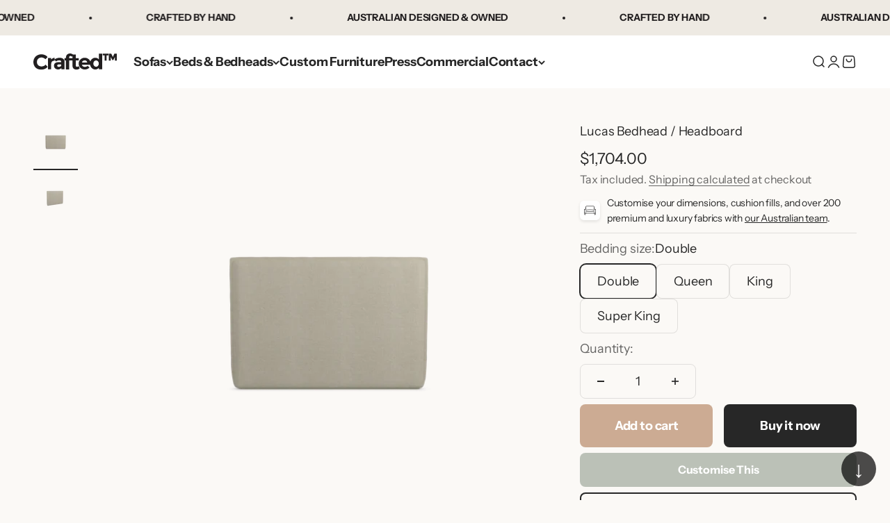

--- FILE ---
content_type: text/html; charset=utf-8
request_url: https://crafted.furniture/products/lucas-bedhead-headboard?option_values=3225898516533&section_id=template--17484166660149__main
body_size: 4940
content:
<section id="shopify-section-template--17484166660149__main" class="shopify-section shopify-section--main-product"><style>
  #shopify-section-template--17484166660149__main {
    --section-background-hash: 0;
  }

  #shopify-section-template--17484166660149__main + * {
    --previous-section-background-hash: 0;
  }</style><style>
  #shopify-section-template--17484166660149__main {
    --product-grid: auto / minmax(0, 1fr);
    --product-gallery-media-list-grid: auto / auto-flow 100%;
    --product-gallery-media-list-gap: var(--spacing-0-5);
  }

  @media screen and (max-width: 999px) {
    #shopify-section-template--17484166660149__main {
      --section-spacing-block-start: 0px;
    }
  }

  @media screen and (min-width: 1000px) {
    #shopify-section-template--17484166660149__main {--product-grid: auto / minmax(0, 1.3fr) minmax(0, 0.7fr);
      --product-gallery-media-list-grid: auto / auto-flow 100%;
      --product-gallery-media-list-gap: calc(var(--grid-gutter) / 2);
    }}

  @media screen and (min-width: 1400px) {
    #shopify-section-template--17484166660149__main {
      --product-gallery-media-list-gap: var(--grid-gutter);
    }
  }
</style><div class="section section--tight  section-blends section-full">
  <product-rerender id="product-info-7065820856373-template--17484166660149__main" observe-form="product-form-7065820856373-template--17484166660149__main" allow-partial-rerender>
    <div class="product"><product-gallery form="product-form-7065820856373-template--17484166660149__main" filtered-indexes="[]"allow-zoom="4" class="product-gallery product-gallery--mobile-dots product-gallery--desktop-carousel product-gallery--desktop-thumbnails-left product-gallery--mobile-expanded"><div class="product-gallery__ar-wrapper">
    <div class="product-gallery__media-list-wrapper"><custom-cursor class="product-gallery__cursor" >
          <div class="circle-button circle-button--fill circle-button--lg"><svg role="presentation" focusable="false" width="7" height="10" class="icon icon-chevron-right" viewBox="0 0 7 10">
        <path d="m1 9 4-4-4-4" fill="none" stroke="currentColor" stroke-width="2"></path>
      </svg></div>
        </custom-cursor><media-carousel desktop-mode="carousel_thumbnails_left" adaptive-height initial-index="0"  id="product-gallery-7065820856373-template--17484166660149__main" class="product-gallery__media-list full-bleed scroll-area md:unbleed"><div class="product-gallery__media  snap-center" data-media-type="image" data-media-id="28532556267573" ><img src="//crafted.furniture/cdn/shop/files/Lucas_BedHeadboard_108_JamesDunlop_Keystone_13075-100_Earth_0000.png?v=1742944403&amp;width=2000" alt="Lucas Bedhead / Headboard" srcset="//crafted.furniture/cdn/shop/files/Lucas_BedHeadboard_108_JamesDunlop_Keystone_13075-100_Earth_0000.png?v=1742944403&amp;width=200 200w, //crafted.furniture/cdn/shop/files/Lucas_BedHeadboard_108_JamesDunlop_Keystone_13075-100_Earth_0000.png?v=1742944403&amp;width=300 300w, //crafted.furniture/cdn/shop/files/Lucas_BedHeadboard_108_JamesDunlop_Keystone_13075-100_Earth_0000.png?v=1742944403&amp;width=400 400w, //crafted.furniture/cdn/shop/files/Lucas_BedHeadboard_108_JamesDunlop_Keystone_13075-100_Earth_0000.png?v=1742944403&amp;width=500 500w, //crafted.furniture/cdn/shop/files/Lucas_BedHeadboard_108_JamesDunlop_Keystone_13075-100_Earth_0000.png?v=1742944403&amp;width=600 600w, //crafted.furniture/cdn/shop/files/Lucas_BedHeadboard_108_JamesDunlop_Keystone_13075-100_Earth_0000.png?v=1742944403&amp;width=700 700w, //crafted.furniture/cdn/shop/files/Lucas_BedHeadboard_108_JamesDunlop_Keystone_13075-100_Earth_0000.png?v=1742944403&amp;width=800 800w, //crafted.furniture/cdn/shop/files/Lucas_BedHeadboard_108_JamesDunlop_Keystone_13075-100_Earth_0000.png?v=1742944403&amp;width=1000 1000w, //crafted.furniture/cdn/shop/files/Lucas_BedHeadboard_108_JamesDunlop_Keystone_13075-100_Earth_0000.png?v=1742944403&amp;width=1200 1200w, //crafted.furniture/cdn/shop/files/Lucas_BedHeadboard_108_JamesDunlop_Keystone_13075-100_Earth_0000.png?v=1742944403&amp;width=1400 1400w, //crafted.furniture/cdn/shop/files/Lucas_BedHeadboard_108_JamesDunlop_Keystone_13075-100_Earth_0000.png?v=1742944403&amp;width=1600 1600w, //crafted.furniture/cdn/shop/files/Lucas_BedHeadboard_108_JamesDunlop_Keystone_13075-100_Earth_0000.png?v=1742944403&amp;width=1800 1800w, //crafted.furniture/cdn/shop/files/Lucas_BedHeadboard_108_JamesDunlop_Keystone_13075-100_Earth_0000.png?v=1742944403&amp;width=2000 2000w" width="2000" height="2000" loading="eager" fetchpriority="high" sizes="(max-width: 740px) calc(100vw - 40px), (max-width: 999px) calc(100vw - 64px), min(730px, 40vw)" class="rounded"></div><div class="product-gallery__media  snap-center" data-media-type="image" data-media-id="28532556300341" ><img src="//crafted.furniture/cdn/shop/files/Lucas_BedHeadboard_108_JamesDunlop_Keystone_13075-100_Earth_0072.png?v=1742944402&amp;width=2000" alt="Lucas Bedhead / Headboard" srcset="//crafted.furniture/cdn/shop/files/Lucas_BedHeadboard_108_JamesDunlop_Keystone_13075-100_Earth_0072.png?v=1742944402&amp;width=200 200w, //crafted.furniture/cdn/shop/files/Lucas_BedHeadboard_108_JamesDunlop_Keystone_13075-100_Earth_0072.png?v=1742944402&amp;width=300 300w, //crafted.furniture/cdn/shop/files/Lucas_BedHeadboard_108_JamesDunlop_Keystone_13075-100_Earth_0072.png?v=1742944402&amp;width=400 400w, //crafted.furniture/cdn/shop/files/Lucas_BedHeadboard_108_JamesDunlop_Keystone_13075-100_Earth_0072.png?v=1742944402&amp;width=500 500w, //crafted.furniture/cdn/shop/files/Lucas_BedHeadboard_108_JamesDunlop_Keystone_13075-100_Earth_0072.png?v=1742944402&amp;width=600 600w, //crafted.furniture/cdn/shop/files/Lucas_BedHeadboard_108_JamesDunlop_Keystone_13075-100_Earth_0072.png?v=1742944402&amp;width=700 700w, //crafted.furniture/cdn/shop/files/Lucas_BedHeadboard_108_JamesDunlop_Keystone_13075-100_Earth_0072.png?v=1742944402&amp;width=800 800w, //crafted.furniture/cdn/shop/files/Lucas_BedHeadboard_108_JamesDunlop_Keystone_13075-100_Earth_0072.png?v=1742944402&amp;width=1000 1000w, //crafted.furniture/cdn/shop/files/Lucas_BedHeadboard_108_JamesDunlop_Keystone_13075-100_Earth_0072.png?v=1742944402&amp;width=1200 1200w, //crafted.furniture/cdn/shop/files/Lucas_BedHeadboard_108_JamesDunlop_Keystone_13075-100_Earth_0072.png?v=1742944402&amp;width=1400 1400w, //crafted.furniture/cdn/shop/files/Lucas_BedHeadboard_108_JamesDunlop_Keystone_13075-100_Earth_0072.png?v=1742944402&amp;width=1600 1600w, //crafted.furniture/cdn/shop/files/Lucas_BedHeadboard_108_JamesDunlop_Keystone_13075-100_Earth_0072.png?v=1742944402&amp;width=1800 1800w, //crafted.furniture/cdn/shop/files/Lucas_BedHeadboard_108_JamesDunlop_Keystone_13075-100_Earth_0072.png?v=1742944402&amp;width=2000 2000w" width="2000" height="2000" loading="lazy" fetchpriority="auto" sizes="(max-width: 740px) calc(100vw - 40px), (max-width: 999px) calc(100vw - 64px), min(730px, 40vw)" class="rounded"></div></media-carousel><div class="product-gallery__zoom ">
          <button type="button" is="product-zoom-button" class="circle-button circle-button--fill ring">
            <span class="sr-only">Zoom</span><svg role="presentation" fill="none" stroke-width="2" focusable="false" width="15" height="15" class="icon icon-image-zoom" viewBox="0 0 15 15">
        <circle cx="7.067" cy="7.067" r="6.067" stroke="currentColor"></circle>
        <path d="M11.4 11.4 14 14" stroke="currentColor" stroke-linecap="round" stroke-linejoin="round"></path>
        <path d="M7 4v6M4 7h6" stroke="currentColor"></path>
      </svg></button>
        </div><page-dots class="page-dots page-dots--blurred md:hidden" aria-controls="product-gallery-7065820856373-template--17484166660149__main"><button type="button" class="tap-area"  aria-current="true">
          <span class="sr-only">Go to item 1</span>
        </button><button type="button" class="tap-area"  aria-current="false">
          <span class="sr-only">Go to item 2</span>
        </button></page-dots></div></div><scroll-shadow class="product-gallery__thumbnail-list-wrapper">
        <page-dots align-selected class="product-gallery__thumbnail-list scroll-area bleed md:unbleed" aria-controls="product-gallery-7065820856373-template--17484166660149__main"><button type="button" class="product-gallery__thumbnail"  aria-current="true" aria-label="Go to item 1"><img src="//crafted.furniture/cdn/shop/files/Lucas_BedHeadboard_108_JamesDunlop_Keystone_13075-100_Earth_0000.png?v=1742944403&amp;width=2000" alt="Lucas Bedhead / Headboard" srcset="//crafted.furniture/cdn/shop/files/Lucas_BedHeadboard_108_JamesDunlop_Keystone_13075-100_Earth_0000.png?v=1742944403&amp;width=56 56w, //crafted.furniture/cdn/shop/files/Lucas_BedHeadboard_108_JamesDunlop_Keystone_13075-100_Earth_0000.png?v=1742944403&amp;width=64 64w, //crafted.furniture/cdn/shop/files/Lucas_BedHeadboard_108_JamesDunlop_Keystone_13075-100_Earth_0000.png?v=1742944403&amp;width=112 112w, //crafted.furniture/cdn/shop/files/Lucas_BedHeadboard_108_JamesDunlop_Keystone_13075-100_Earth_0000.png?v=1742944403&amp;width=128 128w, //crafted.furniture/cdn/shop/files/Lucas_BedHeadboard_108_JamesDunlop_Keystone_13075-100_Earth_0000.png?v=1742944403&amp;width=168 168w, //crafted.furniture/cdn/shop/files/Lucas_BedHeadboard_108_JamesDunlop_Keystone_13075-100_Earth_0000.png?v=1742944403&amp;width=192 192w" width="2000" height="2000" loading="lazy" sizes="(max-width: 699px) 56px, 64px" class="object-contain rounded-sm">
            </button><button type="button" class="product-gallery__thumbnail"  aria-current="false" aria-label="Go to item 2"><img src="//crafted.furniture/cdn/shop/files/Lucas_BedHeadboard_108_JamesDunlop_Keystone_13075-100_Earth_0072.png?v=1742944402&amp;width=2000" alt="Lucas Bedhead / Headboard" srcset="//crafted.furniture/cdn/shop/files/Lucas_BedHeadboard_108_JamesDunlop_Keystone_13075-100_Earth_0072.png?v=1742944402&amp;width=56 56w, //crafted.furniture/cdn/shop/files/Lucas_BedHeadboard_108_JamesDunlop_Keystone_13075-100_Earth_0072.png?v=1742944402&amp;width=64 64w, //crafted.furniture/cdn/shop/files/Lucas_BedHeadboard_108_JamesDunlop_Keystone_13075-100_Earth_0072.png?v=1742944402&amp;width=112 112w, //crafted.furniture/cdn/shop/files/Lucas_BedHeadboard_108_JamesDunlop_Keystone_13075-100_Earth_0072.png?v=1742944402&amp;width=128 128w, //crafted.furniture/cdn/shop/files/Lucas_BedHeadboard_108_JamesDunlop_Keystone_13075-100_Earth_0072.png?v=1742944402&amp;width=168 168w, //crafted.furniture/cdn/shop/files/Lucas_BedHeadboard_108_JamesDunlop_Keystone_13075-100_Earth_0072.png?v=1742944402&amp;width=192 192w" width="2000" height="2000" loading="lazy" sizes="(max-width: 699px) 56px, 64px" class="object-contain rounded-sm">
            </button></page-dots>
      </scroll-shadow></product-gallery><safe-sticky class="product-info"><div class="product-info__block-item" data-block-id="title" data-block-type="title" ><h1 class="product-info__title h3">Lucas Bedhead / Headboard</h1></div><div class="product-info__block-item" data-block-id="price" data-block-type="price" ><div class="product-info__price">
              <div class="rating-with-text"><price-list class="price-list price-list--lg "><sale-price class="text-lg">
      <span class="sr-only">Sale price</span>$2,126.00</sale-price></price-list></div><p class="text-sm text-subdued">Tax included.
<a href="/policies/shipping-policy" class="link">Shipping calculated</a> at checkout
</p></div></div><div class="product-info__block-item" data-block-id="payment_terms" data-block-type="payment-terms" ><payment-terms class="product-info__payment-terms"><form method="post" action="/cart/add" id="product-form-7065820856373-template--17484166660149__main-product-installment-form" accept-charset="UTF-8" class="shopify-product-form" enctype="multipart/form-data"><input type="hidden" name="form_type" value="product" /><input type="hidden" name="utf8" value="✓" /><input type="hidden" name="id" value="44162392621109"><input type="hidden" name="product-id" value="7065820856373" /><input type="hidden" name="section-id" value="template--17484166660149__main" /></form></payment-terms></div><div class="product-info__block-item" data-block-id="AUUxhNmhRK01PZTZyY__zepto_product_personalizer_product_personalizer_page_k6xMpC-1" data-block-type="@app" ><div id="shopify-block-AUUxhNmhRK01PZTZyY__zepto_product_personalizer_product_personalizer_page_k6xMpC" class="shopify-block shopify-app-block"><!-- BEGIN app snippet: product-personalizer -->



  
 
 


<style>.pplr_add_to_cart{display:none !important;}</style><div id="pplr-7065820856373" data-id="7065820856373" class="product-personalizer" data-handle="lucas-bedhead-headboard"></div>
  
<script type='text/javascript'>
  window.pplr_variant_product = [];
  
  
  
  
  window.pplr_inv_product = [];
   
  if (typeof product_personalizer == 'undefined') {
  var product_personalizer = {"cstmfy_req":"1"};
  }
  if (typeof pplr_product == 'undefined') {
    var pplr_product = {"id":7065820856373,"title":"Lucas Bedhead \/ Headboard","handle":"lucas-bedhead-headboard","description":"\u003cp\u003eThe Lucas bedhead is handmade in our Sydney workshop to your specifications.||| With hundreds of fabrics available, customise your Lucas headboard to match your existing decor or become the new standout piece in your bedroom.||| Because we craft each item to order, we can produce the Lucas collection in any size you need to fit your space and lifestyle.|||The Lucas’s unique detailing is crafted by our team of skilled upholsterers.|||Using traditional techniques with the latest materials, we craft every Lucas bedhead with a passion and commitment for quality – that’s the Crafted difference.|||From lush velvets to imported linens, solid hardwood and engineered wood frames and expert upholstery, our team is able to bring your vision to life.\/\/\/Primary Frame Construction: Solid Wood||| Visit a showroom near you for personalised fabric advice.||| Handmade in Australia\/\/\/Details on fabric certifications available on request ||| Fabric Usage: Dependent on selection ||| Spot Cleaning: Contact your Crafted consultant for cleaning information\/\/\/ Delivery to Sydney Metro region available||| Intrastate and Interstate Shipping Available By Request Only||| Please contact us for latest availability information.\/\/\/Frame Warranty: Limited Lifetime Warranty||| Upholstery: Dependent on fabric selection||| White glove delivery available||| No assembly required\u003c\/p\u003e","published_at":"2022-10-07T08:35:44+11:00","created_at":"2022-10-07T08:29:24+11:00","vendor":"craftedfurniture","type":"Bed","tags":["Beds"],"price":170400,"price_min":170400,"price_max":293100,"available":true,"price_varies":true,"compare_at_price":null,"compare_at_price_min":0,"compare_at_price_max":0,"compare_at_price_varies":false,"variants":[{"id":44162392588341,"title":"Double","option1":"Double","option2":null,"option3":null,"sku":"Luca\/DOUB\/HEAD","requires_shipping":true,"taxable":true,"featured_image":null,"available":true,"name":"Lucas Bedhead \/ Headboard - Double","public_title":"Double","options":["Double"],"price":170400,"weight":0,"compare_at_price":null,"inventory_quantity":0,"inventory_management":null,"inventory_policy":"deny","barcode":"","requires_selling_plan":false,"selling_plan_allocations":[]},{"id":44162392621109,"title":"Queen","option1":"Queen","option2":null,"option3":null,"sku":"Luca\/QUEE\/HEAD","requires_shipping":true,"taxable":true,"featured_image":null,"available":true,"name":"Lucas Bedhead \/ Headboard - Queen","public_title":"Queen","options":["Queen"],"price":212600,"weight":0,"compare_at_price":null,"inventory_quantity":0,"inventory_management":null,"inventory_policy":"deny","barcode":"","requires_selling_plan":false,"selling_plan_allocations":[]},{"id":44162392653877,"title":"King","option1":"King","option2":null,"option3":null,"sku":"Luca\/KING\/HEAD","requires_shipping":true,"taxable":true,"featured_image":null,"available":true,"name":"Lucas Bedhead \/ Headboard - King","public_title":"King","options":["King"],"price":252900,"weight":0,"compare_at_price":null,"inventory_quantity":0,"inventory_management":null,"inventory_policy":"deny","barcode":"","requires_selling_plan":false,"selling_plan_allocations":[]},{"id":44162392686645,"title":"Super King","option1":"Super King","option2":null,"option3":null,"sku":"Luca\/SUPE\/HEAD","requires_shipping":true,"taxable":true,"featured_image":null,"available":true,"name":"Lucas Bedhead \/ Headboard - Super King","public_title":"Super King","options":["Super King"],"price":293100,"weight":0,"compare_at_price":null,"inventory_quantity":0,"inventory_management":null,"inventory_policy":"deny","barcode":"","requires_selling_plan":false,"selling_plan_allocations":[]}],"images":["\/\/crafted.furniture\/cdn\/shop\/files\/Lucas_BedHeadboard_108_JamesDunlop_Keystone_13075-100_Earth_0000.png?v=1742944403","\/\/crafted.furniture\/cdn\/shop\/files\/Lucas_BedHeadboard_108_JamesDunlop_Keystone_13075-100_Earth_0072.png?v=1742944402"],"featured_image":"\/\/crafted.furniture\/cdn\/shop\/files\/Lucas_BedHeadboard_108_JamesDunlop_Keystone_13075-100_Earth_0000.png?v=1742944403","options":["Bedding size"],"media":[{"alt":null,"id":28532556267573,"position":1,"preview_image":{"aspect_ratio":1.0,"height":2000,"width":2000,"src":"\/\/crafted.furniture\/cdn\/shop\/files\/Lucas_BedHeadboard_108_JamesDunlop_Keystone_13075-100_Earth_0000.png?v=1742944403"},"aspect_ratio":1.0,"height":2000,"media_type":"image","src":"\/\/crafted.furniture\/cdn\/shop\/files\/Lucas_BedHeadboard_108_JamesDunlop_Keystone_13075-100_Earth_0000.png?v=1742944403","width":2000},{"alt":null,"id":28532556300341,"position":2,"preview_image":{"aspect_ratio":1.0,"height":2000,"width":2000,"src":"\/\/crafted.furniture\/cdn\/shop\/files\/Lucas_BedHeadboard_108_JamesDunlop_Keystone_13075-100_Earth_0072.png?v=1742944402"},"aspect_ratio":1.0,"height":2000,"media_type":"image","src":"\/\/crafted.furniture\/cdn\/shop\/files\/Lucas_BedHeadboard_108_JamesDunlop_Keystone_13075-100_Earth_0072.png?v=1742944402","width":2000}],"requires_selling_plan":false,"selling_plan_groups":[],"content":"\u003cp\u003eThe Lucas bedhead is handmade in our Sydney workshop to your specifications.||| With hundreds of fabrics available, customise your Lucas headboard to match your existing decor or become the new standout piece in your bedroom.||| Because we craft each item to order, we can produce the Lucas collection in any size you need to fit your space and lifestyle.|||The Lucas’s unique detailing is crafted by our team of skilled upholsterers.|||Using traditional techniques with the latest materials, we craft every Lucas bedhead with a passion and commitment for quality – that’s the Crafted difference.|||From lush velvets to imported linens, solid hardwood and engineered wood frames and expert upholstery, our team is able to bring your vision to life.\/\/\/Primary Frame Construction: Solid Wood||| Visit a showroom near you for personalised fabric advice.||| Handmade in Australia\/\/\/Details on fabric certifications available on request ||| Fabric Usage: Dependent on selection ||| Spot Cleaning: Contact your Crafted consultant for cleaning information\/\/\/ Delivery to Sydney Metro region available||| Intrastate and Interstate Shipping Available By Request Only||| Please contact us for latest availability information.\/\/\/Frame Warranty: Limited Lifetime Warranty||| Upholstery: Dependent on fabric selection||| White glove delivery available||| No assembly required\u003c\/p\u003e"};
  }
  if (typeof pplr_shop_currency == 'undefined') {
  var pplr_shop_currency = "AUD";
  }
  if (typeof pplr_enabled_currencies_size == 'undefined') {
    var pplr_enabled_currencies_size = 1;
  }
  if (typeof pplr_money_formate == 'undefined') {
  var pplr_money_formate = "${{amount}}";
  }
  if (typeof pplr_script_loaded == "undefined") {
    var pplr_script_loaded = true;
    var loadScript_p = function(url, callback) {
    var script = document.createElement("script")
    script.type = "text/javascript";
    script.setAttribute("defer", "defer");
    if (script.readyState) {
      script.onreadystatechange = function() {
        if (script.readyState == "loaded" ||
            script.readyState == "complete") {
          script.onreadystatechange = null;
          callback();
        }
      };
    } else {
      script.onload = function() {
        callback();
      };
    }
    script.src = url;
    document.getElementsByTagName("head")[0].appendChild(script);
  };
  if(product_personalizer['cstmfy_req']>0){
      loadScript_p('//cdn-zeptoapps.com/product-personalizer/canvas-script.php?shop=craftedfurniture.myshopify.com&prid=7065820856373&kkr=tomato', function() {})
    }
  }
</script>

<!-- END app snippet -->

</div></div><div class="product-info__block-item" data-block-id="liquid_j6hwLF" data-block-type="liquid" ><div class="product-info__liquid">
              <div style="clear: both; margin-top: 10px; font-size: 0.875rem;">
  <!-- Clickable Icon and Text -->
  <div style="display: flex; align-items: center; margin-bottom: 10px;">
    <a href="#block-template--16767207571509__media_with_text_t6MxLt-image_ERQpw4" 
       style="display: flex; align-items: center; margin-right: 10px;">
      <img src="https://cdn.shopify.com/s/files/1/2027/7967/files/wide.png?v=1737414582" 
           alt="Customise Icon" 
           style="width: 52px; height: auto; object-fit: contain; padding: 6px; background-color: #fff; border-radius: 6px; box-shadow: 0 2px 4px rgba(0, 0, 0, 0.1);">
    </a>
    <p style="margin: 0;">
      Customise your dimensions, cushion fills, and over 200 premium and luxury fabrics with 
      <a href="#block-template--16767207571509__media_with_text_t6MxLt-image_ERQpw4" 
         style="text-decoration: underline; color: inherit;">our Australian team</a>.
    </p>
  </div>
</div>
            </div></div><div class="product-info__block-item" data-block-id="separator" data-block-type="separator" ><hr class="product-info__separator"></div><div class="product-info__block-item" data-block-id="variant_picker" data-block-type="variant-picker" ><div class="product-info__variant-picker"><variant-picker class="variant-picker" section-id="template--17484166660149__main" handle="lucas-bedhead-headboard" form-id="product-form-7065820856373-template--17484166660149__main" update-url><script data-variant type="application/json">{"id":44162392621109,"title":"Queen","option1":"Queen","option2":null,"option3":null,"sku":"Luca\/QUEE\/HEAD","requires_shipping":true,"taxable":true,"featured_image":null,"available":true,"name":"Lucas Bedhead \/ Headboard - Queen","public_title":"Queen","options":["Queen"],"price":212600,"weight":0,"compare_at_price":null,"inventory_quantity":0,"inventory_management":null,"inventory_policy":"deny","barcode":"","requires_selling_plan":false,"selling_plan_allocations":[]}</script>

      <fieldset class="variant-picker__option">
        <div class="variant-picker__option-info">
          <div class="h-stack gap-2">
            <legend class="text-subdued">Bedding size:</legend>
            <span>Queen</span>
          </div></div><div >
            <div class="variant-picker__option-values wrap gap-2">
              <input class="sr-only" type="radio" name="product-form-7065820856373-template--17484166660149__main-option1" id="option-value-1-template--17484166660149__main-product-form-7065820856373-template--17484166660149__main-option1-3225898483765" value="3225898483765" form="product-form-7065820856373-template--17484166660149__main"    data-option-position="1" ><label class="block-swatch  " for="option-value-1-template--17484166660149__main-product-form-7065820856373-template--17484166660149__main-option1-3225898483765"><span>Double</span>
    </label><input class="sr-only" type="radio" name="product-form-7065820856373-template--17484166660149__main-option1" id="option-value-2-template--17484166660149__main-product-form-7065820856373-template--17484166660149__main-option1-3225898516533" value="3225898516533" form="product-form-7065820856373-template--17484166660149__main" checked="checked"   data-option-position="1" ><label class="block-swatch  " for="option-value-2-template--17484166660149__main-product-form-7065820856373-template--17484166660149__main-option1-3225898516533"><span>Queen</span>
    </label><input class="sr-only" type="radio" name="product-form-7065820856373-template--17484166660149__main-option1" id="option-value-3-template--17484166660149__main-product-form-7065820856373-template--17484166660149__main-option1-3225898549301" value="3225898549301" form="product-form-7065820856373-template--17484166660149__main"    data-option-position="1" ><label class="block-swatch  " for="option-value-3-template--17484166660149__main-product-form-7065820856373-template--17484166660149__main-option1-3225898549301"><span>King</span>
    </label><input class="sr-only" type="radio" name="product-form-7065820856373-template--17484166660149__main-option1" id="option-value-4-template--17484166660149__main-product-form-7065820856373-template--17484166660149__main-option1-3225898582069" value="3225898582069" form="product-form-7065820856373-template--17484166660149__main"    data-option-position="1" ><label class="block-swatch  " for="option-value-4-template--17484166660149__main-product-form-7065820856373-template--17484166660149__main-option1-3225898582069"><span>Super King</span>
    </label>
            </div>
          </div></fieldset></variant-picker></div></div><div class="product-info__block-item" data-block-id="quantity_selector" data-block-type="quantity-selector" ><div class="product-info__quantity-selector">
              <div class="form-control">
                <label for="product-form-7065820856373-template--17484166660149__main-quantity" class="block-label text-subdued">Quantity:</label>

                <quantity-selector class="quantity-selector">
                  <button type="button" class="quantity-selector__button" aria-label="Decrease quantity"><svg role="presentation" focusable="false" width="10" height="2" class="icon icon-minus" viewBox="0 0 10 2">
        <path d="M0 0H10V2H0V0Z" fill="currentColor"></path>
      </svg></button>
                  <input id="product-form-7065820856373-template--17484166660149__main-quantity" type="text" is="quantity-input" inputmode="numeric" class="quantity-selector__input" name="quantity" form="product-form-7065820856373-template--17484166660149__main" size="2" value="1" min="1" autocomplete="off">
                  <button type="button" class="quantity-selector__button" aria-label="Increase quantity"><svg role="presentation" focusable="false" stroke-width="2" width="10" height="10" class="icon icon-plus" viewBox="0 0 12 12">
        <path d="M6 0V12" fill="none" stroke="currentColor"></path>
        <path d="M0 6L12 6" fill="none" stroke="currentColor"></path>
      </svg></button>
                </quantity-selector>
              </div>
            </div></div><div class="product-info__block-item" data-block-id="buy_buttons" data-block-type="buy-buttons" ><div class="product-info__buy-buttons"><form method="post" action="/cart/add" id="product-form-7065820856373-template--17484166660149__main" accept-charset="UTF-8" class="shopify-product-form" enctype="multipart/form-data" is="product-form"><input type="hidden" name="form_type" value="product" /><input type="hidden" name="utf8" value="✓" /><input type="hidden" disabled name="id" value="44162392621109"><div class="v-stack gap-4"><buy-buttons class="buy-buttons buy-buttons--multiple" template="bed-and-headboard-temp" form="product-form-7065820856373-template--17484166660149__main">
<button type="submit" class="button button--xl button--secondary"
  
  
  
  
  
  
  
  is="custom-button"
 >Add to cart</button><div data-shopify="payment-button" class="shopify-payment-button"> <shopify-accelerated-checkout recommended="null" fallback="{&quot;supports_subs&quot;:true,&quot;supports_def_opts&quot;:true,&quot;name&quot;:&quot;buy_it_now&quot;,&quot;wallet_params&quot;:{}}" access-token="c4eb6bb7802cd01986c5c39a66c6710f" buyer-country="AU" buyer-locale="en" buyer-currency="AUD" variant-params="[{&quot;id&quot;:44162392588341,&quot;requiresShipping&quot;:true},{&quot;id&quot;:44162392621109,&quot;requiresShipping&quot;:true},{&quot;id&quot;:44162392653877,&quot;requiresShipping&quot;:true},{&quot;id&quot;:44162392686645,&quot;requiresShipping&quot;:true}]" shop-id="20277967" enabled-flags="[&quot;d6d12da0&quot;,&quot;ae0f5bf6&quot;]" > <div class="shopify-payment-button__button" role="button" disabled aria-hidden="true" style="background-color: transparent; border: none"> <div class="shopify-payment-button__skeleton">&nbsp;</div> </div> </shopify-accelerated-checkout> <small id="shopify-buyer-consent" class="hidden" aria-hidden="true" data-consent-type="subscription"> This item is a recurring or deferred purchase. By continuing, I agree to the <span id="shopify-subscription-policy-button">cancellation policy</span> and authorize you to charge my payment method at the prices, frequency and dates listed on this page until my order is fulfilled or I cancel, if permitted. </small> </div><style>
          #product-form-7065820856373-template--17484166660149__main .shopify-payment-button {}
        </style></buy-buttons>
  </div><input type="hidden" name="product-id" value="7065820856373" /><input type="hidden" name="section-id" value="template--17484166660149__main" /></form></div></div><div class="product-info__block-item" data-block-id="button_NrxeJk" data-block-type="button" ><div class="product-info__button">
<a class="button w-full"
  style="--button-background: 187 193 183 / var(--button-background-opacity, 1);--button-outline-color: 187 193 183;"
  
  
  
  
  href="#block-template--16767207571509__media_with_text_t6MxLt-image_ERQpw4"
  
  
 >Customise This</a></div></div><div class="product-info__block-item" data-block-id="button_QBfqHE" data-block-type="button" ><div class="product-info__button">
<a class="button button--outline w-full"
  
  
  
  
  
  href="#shopify-section-template--17484166660149__accordion_content_rrBzTi"
  
  
 >See Product Information</a></div></div></safe-sticky></div>
  </product-rerender>
</div><product-rerender id="product-form-7065820856373-template--17484166660149__main-sticky-bar" observe-form="product-form-7065820856373-template--17484166660149__main"><product-quick-add form="product-form-7065820856373-template--17484166660149__main" class="product-quick-add"><buy-buttons template="bed-and-headboard-temp" form="product-form-7065820856373-template--17484166660149__main" class="sm:hidden">
<button type="submit" class="button button--lg button--secondary w-full"
  
  
  
  
  form="product-form-7065820856373-template--17484166660149__main"
  
  
  is="custom-button"
 >Add to cart</button></buy-buttons><div class="product-quick-add__variant  hidden sm:grid"><variant-media widths="80,160" form="product-form-7065820856373-template--17484166660149__main"><img src="//crafted.furniture/cdn/shop/files/Lucas_BedHeadboard_108_JamesDunlop_Keystone_13075-100_Earth_0000.png?v=1742944403&amp;width=2000" alt="Lucas Bedhead / Headboard" srcset="//crafted.furniture/cdn/shop/files/Lucas_BedHeadboard_108_JamesDunlop_Keystone_13075-100_Earth_0000.png?v=1742944403&amp;width=80 80w, //crafted.furniture/cdn/shop/files/Lucas_BedHeadboard_108_JamesDunlop_Keystone_13075-100_Earth_0000.png?v=1742944403&amp;width=160 160w" width="2000" height="2000" loading="lazy" sizes="80px" class="rounded-xs"></variant-media><div class="v-stack gap-0.5"><a href="/products/lucas-bedhead-headboard" class="bold truncate-text">Lucas Bedhead / Headboard</a><price-list class="price-list  "><sale-price class="text-subdued">
      <span class="sr-only">Sale price</span>$2,126.00</sale-price></price-list></div>

          <buy-buttons template="bed-and-headboard-temp" form="product-form-7065820856373-template--17484166660149__main" force-secondary-button>
<button type="submit" class="button button--secondary"
  
  
  
  
  form="product-form-7065820856373-template--17484166660149__main"
  
  
  is="custom-button"
 >Add to cart</button></buy-buttons>
        </div>
      </product-quick-add></product-rerender><template id="quick-buy-content"><product-rerender id="quick-buy-modal-content" observe-form="quick-buy-form-7065820856373-template--17484166660149__main">
    <div class="quick-buy-drawer__variant text-start h-stack gap-6" slot="header"><variant-media widths="80,160" form="quick-buy-form-7065820856373-template--17484166660149__main"><img src="//crafted.furniture/cdn/shop/files/Lucas_BedHeadboard_108_JamesDunlop_Keystone_13075-100_Earth_0000.png?v=1742944403&amp;width=2000" alt="Lucas Bedhead / Headboard" srcset="//crafted.furniture/cdn/shop/files/Lucas_BedHeadboard_108_JamesDunlop_Keystone_13075-100_Earth_0000.png?v=1742944403&amp;width=80 80w, //crafted.furniture/cdn/shop/files/Lucas_BedHeadboard_108_JamesDunlop_Keystone_13075-100_Earth_0000.png?v=1742944403&amp;width=160 160w" width="2000" height="2000" loading="lazy" sizes="80px" class="quick-buy-drawer__media rounded-xs"></variant-media><div class="v-stack gap-0.5">
        <a href="/products/lucas-bedhead-headboard" class="bold justify-self-start">Lucas Bedhead / Headboard</a><price-list class="price-list  "><sale-price class="text-subdued">
      <span class="sr-only">Sale price</span>$2,126.00</sale-price></price-list></div>
    </div>

    <div class="quick-buy-drawer__info"><div id="shopify-block-AUUxhNmhRK01PZTZyY__zepto_product_personalizer_product_personalizer_page_k6xMpC-1" class="shopify-block shopify-app-block"><!-- BEGIN app snippet: product-personalizer -->



  
 
 


<style>.pplr_add_to_cart{display:none !important;}</style><div id="pplr-7065820856373" data-id="7065820856373" class="product-personalizer" data-handle="lucas-bedhead-headboard"></div>
  
<script type='text/javascript'>
  window.pplr_variant_product = [];
  
  
  
  
  window.pplr_inv_product = [];
   
  if (typeof product_personalizer == 'undefined') {
  var product_personalizer = {"cstmfy_req":"1"};
  }
  if (typeof pplr_product == 'undefined') {
    var pplr_product = {"id":7065820856373,"title":"Lucas Bedhead \/ Headboard","handle":"lucas-bedhead-headboard","description":"\u003cp\u003eThe Lucas bedhead is handmade in our Sydney workshop to your specifications.||| With hundreds of fabrics available, customise your Lucas headboard to match your existing decor or become the new standout piece in your bedroom.||| Because we craft each item to order, we can produce the Lucas collection in any size you need to fit your space and lifestyle.|||The Lucas’s unique detailing is crafted by our team of skilled upholsterers.|||Using traditional techniques with the latest materials, we craft every Lucas bedhead with a passion and commitment for quality – that’s the Crafted difference.|||From lush velvets to imported linens, solid hardwood and engineered wood frames and expert upholstery, our team is able to bring your vision to life.\/\/\/Primary Frame Construction: Solid Wood||| Visit a showroom near you for personalised fabric advice.||| Handmade in Australia\/\/\/Details on fabric certifications available on request ||| Fabric Usage: Dependent on selection ||| Spot Cleaning: Contact your Crafted consultant for cleaning information\/\/\/ Delivery to Sydney Metro region available||| Intrastate and Interstate Shipping Available By Request Only||| Please contact us for latest availability information.\/\/\/Frame Warranty: Limited Lifetime Warranty||| Upholstery: Dependent on fabric selection||| White glove delivery available||| No assembly required\u003c\/p\u003e","published_at":"2022-10-07T08:35:44+11:00","created_at":"2022-10-07T08:29:24+11:00","vendor":"craftedfurniture","type":"Bed","tags":["Beds"],"price":170400,"price_min":170400,"price_max":293100,"available":true,"price_varies":true,"compare_at_price":null,"compare_at_price_min":0,"compare_at_price_max":0,"compare_at_price_varies":false,"variants":[{"id":44162392588341,"title":"Double","option1":"Double","option2":null,"option3":null,"sku":"Luca\/DOUB\/HEAD","requires_shipping":true,"taxable":true,"featured_image":null,"available":true,"name":"Lucas Bedhead \/ Headboard - Double","public_title":"Double","options":["Double"],"price":170400,"weight":0,"compare_at_price":null,"inventory_quantity":0,"inventory_management":null,"inventory_policy":"deny","barcode":"","requires_selling_plan":false,"selling_plan_allocations":[]},{"id":44162392621109,"title":"Queen","option1":"Queen","option2":null,"option3":null,"sku":"Luca\/QUEE\/HEAD","requires_shipping":true,"taxable":true,"featured_image":null,"available":true,"name":"Lucas Bedhead \/ Headboard - Queen","public_title":"Queen","options":["Queen"],"price":212600,"weight":0,"compare_at_price":null,"inventory_quantity":0,"inventory_management":null,"inventory_policy":"deny","barcode":"","requires_selling_plan":false,"selling_plan_allocations":[]},{"id":44162392653877,"title":"King","option1":"King","option2":null,"option3":null,"sku":"Luca\/KING\/HEAD","requires_shipping":true,"taxable":true,"featured_image":null,"available":true,"name":"Lucas Bedhead \/ Headboard - King","public_title":"King","options":["King"],"price":252900,"weight":0,"compare_at_price":null,"inventory_quantity":0,"inventory_management":null,"inventory_policy":"deny","barcode":"","requires_selling_plan":false,"selling_plan_allocations":[]},{"id":44162392686645,"title":"Super King","option1":"Super King","option2":null,"option3":null,"sku":"Luca\/SUPE\/HEAD","requires_shipping":true,"taxable":true,"featured_image":null,"available":true,"name":"Lucas Bedhead \/ Headboard - Super King","public_title":"Super King","options":["Super King"],"price":293100,"weight":0,"compare_at_price":null,"inventory_quantity":0,"inventory_management":null,"inventory_policy":"deny","barcode":"","requires_selling_plan":false,"selling_plan_allocations":[]}],"images":["\/\/crafted.furniture\/cdn\/shop\/files\/Lucas_BedHeadboard_108_JamesDunlop_Keystone_13075-100_Earth_0000.png?v=1742944403","\/\/crafted.furniture\/cdn\/shop\/files\/Lucas_BedHeadboard_108_JamesDunlop_Keystone_13075-100_Earth_0072.png?v=1742944402"],"featured_image":"\/\/crafted.furniture\/cdn\/shop\/files\/Lucas_BedHeadboard_108_JamesDunlop_Keystone_13075-100_Earth_0000.png?v=1742944403","options":["Bedding size"],"media":[{"alt":null,"id":28532556267573,"position":1,"preview_image":{"aspect_ratio":1.0,"height":2000,"width":2000,"src":"\/\/crafted.furniture\/cdn\/shop\/files\/Lucas_BedHeadboard_108_JamesDunlop_Keystone_13075-100_Earth_0000.png?v=1742944403"},"aspect_ratio":1.0,"height":2000,"media_type":"image","src":"\/\/crafted.furniture\/cdn\/shop\/files\/Lucas_BedHeadboard_108_JamesDunlop_Keystone_13075-100_Earth_0000.png?v=1742944403","width":2000},{"alt":null,"id":28532556300341,"position":2,"preview_image":{"aspect_ratio":1.0,"height":2000,"width":2000,"src":"\/\/crafted.furniture\/cdn\/shop\/files\/Lucas_BedHeadboard_108_JamesDunlop_Keystone_13075-100_Earth_0072.png?v=1742944402"},"aspect_ratio":1.0,"height":2000,"media_type":"image","src":"\/\/crafted.furniture\/cdn\/shop\/files\/Lucas_BedHeadboard_108_JamesDunlop_Keystone_13075-100_Earth_0072.png?v=1742944402","width":2000}],"requires_selling_plan":false,"selling_plan_groups":[],"content":"\u003cp\u003eThe Lucas bedhead is handmade in our Sydney workshop to your specifications.||| With hundreds of fabrics available, customise your Lucas headboard to match your existing decor or become the new standout piece in your bedroom.||| Because we craft each item to order, we can produce the Lucas collection in any size you need to fit your space and lifestyle.|||The Lucas’s unique detailing is crafted by our team of skilled upholsterers.|||Using traditional techniques with the latest materials, we craft every Lucas bedhead with a passion and commitment for quality – that’s the Crafted difference.|||From lush velvets to imported linens, solid hardwood and engineered wood frames and expert upholstery, our team is able to bring your vision to life.\/\/\/Primary Frame Construction: Solid Wood||| Visit a showroom near you for personalised fabric advice.||| Handmade in Australia\/\/\/Details on fabric certifications available on request ||| Fabric Usage: Dependent on selection ||| Spot Cleaning: Contact your Crafted consultant for cleaning information\/\/\/ Delivery to Sydney Metro region available||| Intrastate and Interstate Shipping Available By Request Only||| Please contact us for latest availability information.\/\/\/Frame Warranty: Limited Lifetime Warranty||| Upholstery: Dependent on fabric selection||| White glove delivery available||| No assembly required\u003c\/p\u003e"};
  }
  if (typeof pplr_shop_currency == 'undefined') {
  var pplr_shop_currency = "AUD";
  }
  if (typeof pplr_enabled_currencies_size == 'undefined') {
    var pplr_enabled_currencies_size = 1;
  }
  if (typeof pplr_money_formate == 'undefined') {
  var pplr_money_formate = "${{amount}}";
  }
  if (typeof pplr_script_loaded == "undefined") {
    var pplr_script_loaded = true;
    var loadScript_p = function(url, callback) {
    var script = document.createElement("script")
    script.type = "text/javascript";
    script.setAttribute("defer", "defer");
    if (script.readyState) {
      script.onreadystatechange = function() {
        if (script.readyState == "loaded" ||
            script.readyState == "complete") {
          script.onreadystatechange = null;
          callback();
        }
      };
    } else {
      script.onload = function() {
        callback();
      };
    }
    script.src = url;
    document.getElementsByTagName("head")[0].appendChild(script);
  };
  if(product_personalizer['cstmfy_req']>0){
      loadScript_p('//cdn-zeptoapps.com/product-personalizer/canvas-script.php?shop=craftedfurniture.myshopify.com&prid=7065820856373&kkr=tomato', function() {})
    }
  }
</script>

<!-- END app snippet -->

</div><variant-picker class="variant-picker" section-id="template--17484166660149__main" handle="lucas-bedhead-headboard" form-id="quick-buy-form-7065820856373-template--17484166660149__main" ><script data-variant type="application/json">{"id":44162392621109,"title":"Queen","option1":"Queen","option2":null,"option3":null,"sku":"Luca\/QUEE\/HEAD","requires_shipping":true,"taxable":true,"featured_image":null,"available":true,"name":"Lucas Bedhead \/ Headboard - Queen","public_title":"Queen","options":["Queen"],"price":212600,"weight":0,"compare_at_price":null,"inventory_quantity":0,"inventory_management":null,"inventory_policy":"deny","barcode":"","requires_selling_plan":false,"selling_plan_allocations":[]}</script>

      <fieldset class="variant-picker__option">
        <div class="variant-picker__option-info">
          <div class="h-stack gap-2">
            <legend class="text-subdued">Bedding size:</legend>
            <span>Queen</span>
          </div></div><div >
            <div class="variant-picker__option-values wrap gap-2">
              <input class="sr-only" type="radio" name="quick-buy-form-7065820856373-template--17484166660149__main-option1" id="option-value-1-template--17484166660149__main-quick-buy-form-7065820856373-template--17484166660149__main-option1-3225898483765" value="3225898483765" form="quick-buy-form-7065820856373-template--17484166660149__main"    data-option-position="1" ><label class="block-swatch  " for="option-value-1-template--17484166660149__main-quick-buy-form-7065820856373-template--17484166660149__main-option1-3225898483765"><span>Double</span>
    </label><input class="sr-only" type="radio" name="quick-buy-form-7065820856373-template--17484166660149__main-option1" id="option-value-2-template--17484166660149__main-quick-buy-form-7065820856373-template--17484166660149__main-option1-3225898516533" value="3225898516533" form="quick-buy-form-7065820856373-template--17484166660149__main" checked="checked"   data-option-position="1" ><label class="block-swatch  " for="option-value-2-template--17484166660149__main-quick-buy-form-7065820856373-template--17484166660149__main-option1-3225898516533"><span>Queen</span>
    </label><input class="sr-only" type="radio" name="quick-buy-form-7065820856373-template--17484166660149__main-option1" id="option-value-3-template--17484166660149__main-quick-buy-form-7065820856373-template--17484166660149__main-option1-3225898549301" value="3225898549301" form="quick-buy-form-7065820856373-template--17484166660149__main"    data-option-position="1" ><label class="block-swatch  " for="option-value-3-template--17484166660149__main-quick-buy-form-7065820856373-template--17484166660149__main-option1-3225898549301"><span>King</span>
    </label><input class="sr-only" type="radio" name="quick-buy-form-7065820856373-template--17484166660149__main-option1" id="option-value-4-template--17484166660149__main-quick-buy-form-7065820856373-template--17484166660149__main-option1-3225898582069" value="3225898582069" form="quick-buy-form-7065820856373-template--17484166660149__main"    data-option-position="1" ><label class="block-swatch  " for="option-value-4-template--17484166660149__main-quick-buy-form-7065820856373-template--17484166660149__main-option1-3225898582069"><span>Super King</span>
    </label>
            </div>
          </div></fieldset></variant-picker><form method="post" action="/cart/add" id="quick-buy-form-7065820856373-template--17484166660149__main" accept-charset="UTF-8" class="shopify-product-form" enctype="multipart/form-data" is="product-form"><input type="hidden" name="form_type" value="product" /><input type="hidden" name="utf8" value="✓" /><input type="hidden" disabled name="id" value="44162392621109"><div class="v-stack gap-4"><buy-buttons class="buy-buttons buy-buttons--multiple" template="bed-and-headboard-temp" form="quick-buy-form-7065820856373-template--17484166660149__main">
<button type="submit" class="button button--lg button--secondary"
  
  
  
  
  
  
  
  is="custom-button"
 >Add to cart</button><div data-shopify="payment-button" class="shopify-payment-button"> <shopify-accelerated-checkout recommended="null" fallback="{&quot;supports_subs&quot;:true,&quot;supports_def_opts&quot;:true,&quot;name&quot;:&quot;buy_it_now&quot;,&quot;wallet_params&quot;:{}}" access-token="c4eb6bb7802cd01986c5c39a66c6710f" buyer-country="AU" buyer-locale="en" buyer-currency="AUD" variant-params="[{&quot;id&quot;:44162392588341,&quot;requiresShipping&quot;:true},{&quot;id&quot;:44162392621109,&quot;requiresShipping&quot;:true},{&quot;id&quot;:44162392653877,&quot;requiresShipping&quot;:true},{&quot;id&quot;:44162392686645,&quot;requiresShipping&quot;:true}]" shop-id="20277967" enabled-flags="[&quot;d6d12da0&quot;,&quot;ae0f5bf6&quot;]" > <div class="shopify-payment-button__button" role="button" disabled aria-hidden="true" style="background-color: transparent; border: none"> <div class="shopify-payment-button__skeleton">&nbsp;</div> </div> </shopify-accelerated-checkout> <small id="shopify-buyer-consent" class="hidden" aria-hidden="true" data-consent-type="subscription"> This item is a recurring or deferred purchase. By continuing, I agree to the <span id="shopify-subscription-policy-button">cancellation policy</span> and authorize you to charge my payment method at the prices, frequency and dates listed on this page until my order is fulfilled or I cancel, if permitted. </small> </div><style>
          #quick-buy-form-7065820856373-template--17484166660149__main .shopify-payment-button {}
        </style></buy-buttons>
  </div><input type="hidden" name="product-id" value="7065820856373" /><input type="hidden" name="section-id" value="template--17484166660149__main" /></form></div>
  </product-rerender>
</template></section>

--- FILE ---
content_type: text/html; charset=utf-8
request_url: https://crafted.furniture/products/lucas-bedhead-headboard?option_values=3225898549301&section_id=template--17484166660149__main
body_size: 5822
content:
<section id="shopify-section-template--17484166660149__main" class="shopify-section shopify-section--main-product"><style>
  #shopify-section-template--17484166660149__main {
    --section-background-hash: 0;
  }

  #shopify-section-template--17484166660149__main + * {
    --previous-section-background-hash: 0;
  }</style><style>
  #shopify-section-template--17484166660149__main {
    --product-grid: auto / minmax(0, 1fr);
    --product-gallery-media-list-grid: auto / auto-flow 100%;
    --product-gallery-media-list-gap: var(--spacing-0-5);
  }

  @media screen and (max-width: 999px) {
    #shopify-section-template--17484166660149__main {
      --section-spacing-block-start: 0px;
    }
  }

  @media screen and (min-width: 1000px) {
    #shopify-section-template--17484166660149__main {--product-grid: auto / minmax(0, 1.3fr) minmax(0, 0.7fr);
      --product-gallery-media-list-grid: auto / auto-flow 100%;
      --product-gallery-media-list-gap: calc(var(--grid-gutter) / 2);
    }}

  @media screen and (min-width: 1400px) {
    #shopify-section-template--17484166660149__main {
      --product-gallery-media-list-gap: var(--grid-gutter);
    }
  }
</style><div class="section section--tight  section-blends section-full">
  <product-rerender id="product-info-7065820856373-template--17484166660149__main" observe-form="product-form-7065820856373-template--17484166660149__main" allow-partial-rerender>
    <div class="product"><product-gallery form="product-form-7065820856373-template--17484166660149__main" filtered-indexes="[]"allow-zoom="4" class="product-gallery product-gallery--mobile-dots product-gallery--desktop-carousel product-gallery--desktop-thumbnails-left product-gallery--mobile-expanded"><div class="product-gallery__ar-wrapper">
    <div class="product-gallery__media-list-wrapper"><custom-cursor class="product-gallery__cursor" >
          <div class="circle-button circle-button--fill circle-button--lg"><svg role="presentation" focusable="false" width="7" height="10" class="icon icon-chevron-right" viewBox="0 0 7 10">
        <path d="m1 9 4-4-4-4" fill="none" stroke="currentColor" stroke-width="2"></path>
      </svg></div>
        </custom-cursor><media-carousel desktop-mode="carousel_thumbnails_left" adaptive-height initial-index="0"  id="product-gallery-7065820856373-template--17484166660149__main" class="product-gallery__media-list full-bleed scroll-area md:unbleed"><div class="product-gallery__media  snap-center" data-media-type="image" data-media-id="28532556267573" ><img src="//crafted.furniture/cdn/shop/files/Lucas_BedHeadboard_108_JamesDunlop_Keystone_13075-100_Earth_0000.png?v=1742944403&amp;width=2000" alt="Lucas Bedhead / Headboard" srcset="//crafted.furniture/cdn/shop/files/Lucas_BedHeadboard_108_JamesDunlop_Keystone_13075-100_Earth_0000.png?v=1742944403&amp;width=200 200w, //crafted.furniture/cdn/shop/files/Lucas_BedHeadboard_108_JamesDunlop_Keystone_13075-100_Earth_0000.png?v=1742944403&amp;width=300 300w, //crafted.furniture/cdn/shop/files/Lucas_BedHeadboard_108_JamesDunlop_Keystone_13075-100_Earth_0000.png?v=1742944403&amp;width=400 400w, //crafted.furniture/cdn/shop/files/Lucas_BedHeadboard_108_JamesDunlop_Keystone_13075-100_Earth_0000.png?v=1742944403&amp;width=500 500w, //crafted.furniture/cdn/shop/files/Lucas_BedHeadboard_108_JamesDunlop_Keystone_13075-100_Earth_0000.png?v=1742944403&amp;width=600 600w, //crafted.furniture/cdn/shop/files/Lucas_BedHeadboard_108_JamesDunlop_Keystone_13075-100_Earth_0000.png?v=1742944403&amp;width=700 700w, //crafted.furniture/cdn/shop/files/Lucas_BedHeadboard_108_JamesDunlop_Keystone_13075-100_Earth_0000.png?v=1742944403&amp;width=800 800w, //crafted.furniture/cdn/shop/files/Lucas_BedHeadboard_108_JamesDunlop_Keystone_13075-100_Earth_0000.png?v=1742944403&amp;width=1000 1000w, //crafted.furniture/cdn/shop/files/Lucas_BedHeadboard_108_JamesDunlop_Keystone_13075-100_Earth_0000.png?v=1742944403&amp;width=1200 1200w, //crafted.furniture/cdn/shop/files/Lucas_BedHeadboard_108_JamesDunlop_Keystone_13075-100_Earth_0000.png?v=1742944403&amp;width=1400 1400w, //crafted.furniture/cdn/shop/files/Lucas_BedHeadboard_108_JamesDunlop_Keystone_13075-100_Earth_0000.png?v=1742944403&amp;width=1600 1600w, //crafted.furniture/cdn/shop/files/Lucas_BedHeadboard_108_JamesDunlop_Keystone_13075-100_Earth_0000.png?v=1742944403&amp;width=1800 1800w, //crafted.furniture/cdn/shop/files/Lucas_BedHeadboard_108_JamesDunlop_Keystone_13075-100_Earth_0000.png?v=1742944403&amp;width=2000 2000w" width="2000" height="2000" loading="eager" fetchpriority="high" sizes="(max-width: 740px) calc(100vw - 40px), (max-width: 999px) calc(100vw - 64px), min(730px, 40vw)" class="rounded"></div><div class="product-gallery__media  snap-center" data-media-type="image" data-media-id="28532556300341" ><img src="//crafted.furniture/cdn/shop/files/Lucas_BedHeadboard_108_JamesDunlop_Keystone_13075-100_Earth_0072.png?v=1742944402&amp;width=2000" alt="Lucas Bedhead / Headboard" srcset="//crafted.furniture/cdn/shop/files/Lucas_BedHeadboard_108_JamesDunlop_Keystone_13075-100_Earth_0072.png?v=1742944402&amp;width=200 200w, //crafted.furniture/cdn/shop/files/Lucas_BedHeadboard_108_JamesDunlop_Keystone_13075-100_Earth_0072.png?v=1742944402&amp;width=300 300w, //crafted.furniture/cdn/shop/files/Lucas_BedHeadboard_108_JamesDunlop_Keystone_13075-100_Earth_0072.png?v=1742944402&amp;width=400 400w, //crafted.furniture/cdn/shop/files/Lucas_BedHeadboard_108_JamesDunlop_Keystone_13075-100_Earth_0072.png?v=1742944402&amp;width=500 500w, //crafted.furniture/cdn/shop/files/Lucas_BedHeadboard_108_JamesDunlop_Keystone_13075-100_Earth_0072.png?v=1742944402&amp;width=600 600w, //crafted.furniture/cdn/shop/files/Lucas_BedHeadboard_108_JamesDunlop_Keystone_13075-100_Earth_0072.png?v=1742944402&amp;width=700 700w, //crafted.furniture/cdn/shop/files/Lucas_BedHeadboard_108_JamesDunlop_Keystone_13075-100_Earth_0072.png?v=1742944402&amp;width=800 800w, //crafted.furniture/cdn/shop/files/Lucas_BedHeadboard_108_JamesDunlop_Keystone_13075-100_Earth_0072.png?v=1742944402&amp;width=1000 1000w, //crafted.furniture/cdn/shop/files/Lucas_BedHeadboard_108_JamesDunlop_Keystone_13075-100_Earth_0072.png?v=1742944402&amp;width=1200 1200w, //crafted.furniture/cdn/shop/files/Lucas_BedHeadboard_108_JamesDunlop_Keystone_13075-100_Earth_0072.png?v=1742944402&amp;width=1400 1400w, //crafted.furniture/cdn/shop/files/Lucas_BedHeadboard_108_JamesDunlop_Keystone_13075-100_Earth_0072.png?v=1742944402&amp;width=1600 1600w, //crafted.furniture/cdn/shop/files/Lucas_BedHeadboard_108_JamesDunlop_Keystone_13075-100_Earth_0072.png?v=1742944402&amp;width=1800 1800w, //crafted.furniture/cdn/shop/files/Lucas_BedHeadboard_108_JamesDunlop_Keystone_13075-100_Earth_0072.png?v=1742944402&amp;width=2000 2000w" width="2000" height="2000" loading="lazy" fetchpriority="auto" sizes="(max-width: 740px) calc(100vw - 40px), (max-width: 999px) calc(100vw - 64px), min(730px, 40vw)" class="rounded"></div></media-carousel><div class="product-gallery__zoom ">
          <button type="button" is="product-zoom-button" class="circle-button circle-button--fill ring">
            <span class="sr-only">Zoom</span><svg role="presentation" fill="none" stroke-width="2" focusable="false" width="15" height="15" class="icon icon-image-zoom" viewBox="0 0 15 15">
        <circle cx="7.067" cy="7.067" r="6.067" stroke="currentColor"></circle>
        <path d="M11.4 11.4 14 14" stroke="currentColor" stroke-linecap="round" stroke-linejoin="round"></path>
        <path d="M7 4v6M4 7h6" stroke="currentColor"></path>
      </svg></button>
        </div><page-dots class="page-dots page-dots--blurred md:hidden" aria-controls="product-gallery-7065820856373-template--17484166660149__main"><button type="button" class="tap-area"  aria-current="true">
          <span class="sr-only">Go to item 1</span>
        </button><button type="button" class="tap-area"  aria-current="false">
          <span class="sr-only">Go to item 2</span>
        </button></page-dots></div></div><scroll-shadow class="product-gallery__thumbnail-list-wrapper">
        <page-dots align-selected class="product-gallery__thumbnail-list scroll-area bleed md:unbleed" aria-controls="product-gallery-7065820856373-template--17484166660149__main"><button type="button" class="product-gallery__thumbnail"  aria-current="true" aria-label="Go to item 1"><img src="//crafted.furniture/cdn/shop/files/Lucas_BedHeadboard_108_JamesDunlop_Keystone_13075-100_Earth_0000.png?v=1742944403&amp;width=2000" alt="Lucas Bedhead / Headboard" srcset="//crafted.furniture/cdn/shop/files/Lucas_BedHeadboard_108_JamesDunlop_Keystone_13075-100_Earth_0000.png?v=1742944403&amp;width=56 56w, //crafted.furniture/cdn/shop/files/Lucas_BedHeadboard_108_JamesDunlop_Keystone_13075-100_Earth_0000.png?v=1742944403&amp;width=64 64w, //crafted.furniture/cdn/shop/files/Lucas_BedHeadboard_108_JamesDunlop_Keystone_13075-100_Earth_0000.png?v=1742944403&amp;width=112 112w, //crafted.furniture/cdn/shop/files/Lucas_BedHeadboard_108_JamesDunlop_Keystone_13075-100_Earth_0000.png?v=1742944403&amp;width=128 128w, //crafted.furniture/cdn/shop/files/Lucas_BedHeadboard_108_JamesDunlop_Keystone_13075-100_Earth_0000.png?v=1742944403&amp;width=168 168w, //crafted.furniture/cdn/shop/files/Lucas_BedHeadboard_108_JamesDunlop_Keystone_13075-100_Earth_0000.png?v=1742944403&amp;width=192 192w" width="2000" height="2000" loading="lazy" sizes="(max-width: 699px) 56px, 64px" class="object-contain rounded-sm">
            </button><button type="button" class="product-gallery__thumbnail"  aria-current="false" aria-label="Go to item 2"><img src="//crafted.furniture/cdn/shop/files/Lucas_BedHeadboard_108_JamesDunlop_Keystone_13075-100_Earth_0072.png?v=1742944402&amp;width=2000" alt="Lucas Bedhead / Headboard" srcset="//crafted.furniture/cdn/shop/files/Lucas_BedHeadboard_108_JamesDunlop_Keystone_13075-100_Earth_0072.png?v=1742944402&amp;width=56 56w, //crafted.furniture/cdn/shop/files/Lucas_BedHeadboard_108_JamesDunlop_Keystone_13075-100_Earth_0072.png?v=1742944402&amp;width=64 64w, //crafted.furniture/cdn/shop/files/Lucas_BedHeadboard_108_JamesDunlop_Keystone_13075-100_Earth_0072.png?v=1742944402&amp;width=112 112w, //crafted.furniture/cdn/shop/files/Lucas_BedHeadboard_108_JamesDunlop_Keystone_13075-100_Earth_0072.png?v=1742944402&amp;width=128 128w, //crafted.furniture/cdn/shop/files/Lucas_BedHeadboard_108_JamesDunlop_Keystone_13075-100_Earth_0072.png?v=1742944402&amp;width=168 168w, //crafted.furniture/cdn/shop/files/Lucas_BedHeadboard_108_JamesDunlop_Keystone_13075-100_Earth_0072.png?v=1742944402&amp;width=192 192w" width="2000" height="2000" loading="lazy" sizes="(max-width: 699px) 56px, 64px" class="object-contain rounded-sm">
            </button></page-dots>
      </scroll-shadow></product-gallery><safe-sticky class="product-info"><div class="product-info__block-item" data-block-id="title" data-block-type="title" ><h1 class="product-info__title h3">Lucas Bedhead / Headboard</h1></div><div class="product-info__block-item" data-block-id="price" data-block-type="price" ><div class="product-info__price">
              <div class="rating-with-text"><price-list class="price-list price-list--lg "><sale-price class="text-lg">
      <span class="sr-only">Sale price</span>$2,529.00</sale-price></price-list></div><p class="text-sm text-subdued">Tax included.
<a href="/policies/shipping-policy" class="link">Shipping calculated</a> at checkout
</p></div></div><div class="product-info__block-item" data-block-id="payment_terms" data-block-type="payment-terms" ><payment-terms class="product-info__payment-terms"><form method="post" action="/cart/add" id="product-form-7065820856373-template--17484166660149__main-product-installment-form" accept-charset="UTF-8" class="shopify-product-form" enctype="multipart/form-data"><input type="hidden" name="form_type" value="product" /><input type="hidden" name="utf8" value="✓" /><input type="hidden" name="id" value="44162392653877"><input type="hidden" name="product-id" value="7065820856373" /><input type="hidden" name="section-id" value="template--17484166660149__main" /></form></payment-terms></div><div class="product-info__block-item" data-block-id="AUUxhNmhRK01PZTZyY__zepto_product_personalizer_product_personalizer_page_k6xMpC-1" data-block-type="@app" ><div id="shopify-block-AUUxhNmhRK01PZTZyY__zepto_product_personalizer_product_personalizer_page_k6xMpC" class="shopify-block shopify-app-block"><!-- BEGIN app snippet: product-personalizer -->



  
 
 


<style>.pplr_add_to_cart{display:none !important;}</style><div id="pplr-7065820856373" data-id="7065820856373" class="product-personalizer" data-handle="lucas-bedhead-headboard"></div>
  
<script type='text/javascript'>
  window.pplr_variant_product = [];
  
  
  
  
  window.pplr_inv_product = [];
   
  if (typeof product_personalizer == 'undefined') {
  var product_personalizer = {"cstmfy_req":"1"};
  }
  if (typeof pplr_product == 'undefined') {
    var pplr_product = {"id":7065820856373,"title":"Lucas Bedhead \/ Headboard","handle":"lucas-bedhead-headboard","description":"\u003cp\u003eThe Lucas bedhead is handmade in our Sydney workshop to your specifications.||| With hundreds of fabrics available, customise your Lucas headboard to match your existing decor or become the new standout piece in your bedroom.||| Because we craft each item to order, we can produce the Lucas collection in any size you need to fit your space and lifestyle.|||The Lucas’s unique detailing is crafted by our team of skilled upholsterers.|||Using traditional techniques with the latest materials, we craft every Lucas bedhead with a passion and commitment for quality – that’s the Crafted difference.|||From lush velvets to imported linens, solid hardwood and engineered wood frames and expert upholstery, our team is able to bring your vision to life.\/\/\/Primary Frame Construction: Solid Wood||| Visit a showroom near you for personalised fabric advice.||| Handmade in Australia\/\/\/Details on fabric certifications available on request ||| Fabric Usage: Dependent on selection ||| Spot Cleaning: Contact your Crafted consultant for cleaning information\/\/\/ Delivery to Sydney Metro region available||| Intrastate and Interstate Shipping Available By Request Only||| Please contact us for latest availability information.\/\/\/Frame Warranty: Limited Lifetime Warranty||| Upholstery: Dependent on fabric selection||| White glove delivery available||| No assembly required\u003c\/p\u003e","published_at":"2022-10-07T08:35:44+11:00","created_at":"2022-10-07T08:29:24+11:00","vendor":"craftedfurniture","type":"Bed","tags":["Beds"],"price":170400,"price_min":170400,"price_max":293100,"available":true,"price_varies":true,"compare_at_price":null,"compare_at_price_min":0,"compare_at_price_max":0,"compare_at_price_varies":false,"variants":[{"id":44162392588341,"title":"Double","option1":"Double","option2":null,"option3":null,"sku":"Luca\/DOUB\/HEAD","requires_shipping":true,"taxable":true,"featured_image":null,"available":true,"name":"Lucas Bedhead \/ Headboard - Double","public_title":"Double","options":["Double"],"price":170400,"weight":0,"compare_at_price":null,"inventory_quantity":0,"inventory_management":null,"inventory_policy":"deny","barcode":"","requires_selling_plan":false,"selling_plan_allocations":[]},{"id":44162392621109,"title":"Queen","option1":"Queen","option2":null,"option3":null,"sku":"Luca\/QUEE\/HEAD","requires_shipping":true,"taxable":true,"featured_image":null,"available":true,"name":"Lucas Bedhead \/ Headboard - Queen","public_title":"Queen","options":["Queen"],"price":212600,"weight":0,"compare_at_price":null,"inventory_quantity":0,"inventory_management":null,"inventory_policy":"deny","barcode":"","requires_selling_plan":false,"selling_plan_allocations":[]},{"id":44162392653877,"title":"King","option1":"King","option2":null,"option3":null,"sku":"Luca\/KING\/HEAD","requires_shipping":true,"taxable":true,"featured_image":null,"available":true,"name":"Lucas Bedhead \/ Headboard - King","public_title":"King","options":["King"],"price":252900,"weight":0,"compare_at_price":null,"inventory_quantity":0,"inventory_management":null,"inventory_policy":"deny","barcode":"","requires_selling_plan":false,"selling_plan_allocations":[]},{"id":44162392686645,"title":"Super King","option1":"Super King","option2":null,"option3":null,"sku":"Luca\/SUPE\/HEAD","requires_shipping":true,"taxable":true,"featured_image":null,"available":true,"name":"Lucas Bedhead \/ Headboard - Super King","public_title":"Super King","options":["Super King"],"price":293100,"weight":0,"compare_at_price":null,"inventory_quantity":0,"inventory_management":null,"inventory_policy":"deny","barcode":"","requires_selling_plan":false,"selling_plan_allocations":[]}],"images":["\/\/crafted.furniture\/cdn\/shop\/files\/Lucas_BedHeadboard_108_JamesDunlop_Keystone_13075-100_Earth_0000.png?v=1742944403","\/\/crafted.furniture\/cdn\/shop\/files\/Lucas_BedHeadboard_108_JamesDunlop_Keystone_13075-100_Earth_0072.png?v=1742944402"],"featured_image":"\/\/crafted.furniture\/cdn\/shop\/files\/Lucas_BedHeadboard_108_JamesDunlop_Keystone_13075-100_Earth_0000.png?v=1742944403","options":["Bedding size"],"media":[{"alt":null,"id":28532556267573,"position":1,"preview_image":{"aspect_ratio":1.0,"height":2000,"width":2000,"src":"\/\/crafted.furniture\/cdn\/shop\/files\/Lucas_BedHeadboard_108_JamesDunlop_Keystone_13075-100_Earth_0000.png?v=1742944403"},"aspect_ratio":1.0,"height":2000,"media_type":"image","src":"\/\/crafted.furniture\/cdn\/shop\/files\/Lucas_BedHeadboard_108_JamesDunlop_Keystone_13075-100_Earth_0000.png?v=1742944403","width":2000},{"alt":null,"id":28532556300341,"position":2,"preview_image":{"aspect_ratio":1.0,"height":2000,"width":2000,"src":"\/\/crafted.furniture\/cdn\/shop\/files\/Lucas_BedHeadboard_108_JamesDunlop_Keystone_13075-100_Earth_0072.png?v=1742944402"},"aspect_ratio":1.0,"height":2000,"media_type":"image","src":"\/\/crafted.furniture\/cdn\/shop\/files\/Lucas_BedHeadboard_108_JamesDunlop_Keystone_13075-100_Earth_0072.png?v=1742944402","width":2000}],"requires_selling_plan":false,"selling_plan_groups":[],"content":"\u003cp\u003eThe Lucas bedhead is handmade in our Sydney workshop to your specifications.||| With hundreds of fabrics available, customise your Lucas headboard to match your existing decor or become the new standout piece in your bedroom.||| Because we craft each item to order, we can produce the Lucas collection in any size you need to fit your space and lifestyle.|||The Lucas’s unique detailing is crafted by our team of skilled upholsterers.|||Using traditional techniques with the latest materials, we craft every Lucas bedhead with a passion and commitment for quality – that’s the Crafted difference.|||From lush velvets to imported linens, solid hardwood and engineered wood frames and expert upholstery, our team is able to bring your vision to life.\/\/\/Primary Frame Construction: Solid Wood||| Visit a showroom near you for personalised fabric advice.||| Handmade in Australia\/\/\/Details on fabric certifications available on request ||| Fabric Usage: Dependent on selection ||| Spot Cleaning: Contact your Crafted consultant for cleaning information\/\/\/ Delivery to Sydney Metro region available||| Intrastate and Interstate Shipping Available By Request Only||| Please contact us for latest availability information.\/\/\/Frame Warranty: Limited Lifetime Warranty||| Upholstery: Dependent on fabric selection||| White glove delivery available||| No assembly required\u003c\/p\u003e"};
  }
  if (typeof pplr_shop_currency == 'undefined') {
  var pplr_shop_currency = "AUD";
  }
  if (typeof pplr_enabled_currencies_size == 'undefined') {
    var pplr_enabled_currencies_size = 1;
  }
  if (typeof pplr_money_formate == 'undefined') {
  var pplr_money_formate = "${{amount}}";
  }
  if (typeof pplr_script_loaded == "undefined") {
    var pplr_script_loaded = true;
    var loadScript_p = function(url, callback) {
    var script = document.createElement("script")
    script.type = "text/javascript";
    script.setAttribute("defer", "defer");
    if (script.readyState) {
      script.onreadystatechange = function() {
        if (script.readyState == "loaded" ||
            script.readyState == "complete") {
          script.onreadystatechange = null;
          callback();
        }
      };
    } else {
      script.onload = function() {
        callback();
      };
    }
    script.src = url;
    document.getElementsByTagName("head")[0].appendChild(script);
  };
  if(product_personalizer['cstmfy_req']>0){
      loadScript_p('//cdn-zeptoapps.com/product-personalizer/canvas-script.php?shop=craftedfurniture.myshopify.com&prid=7065820856373&kkr=tomato', function() {})
    }
  }
</script>

<!-- END app snippet -->

</div></div><div class="product-info__block-item" data-block-id="liquid_j6hwLF" data-block-type="liquid" ><div class="product-info__liquid">
              <div style="clear: both; margin-top: 10px; font-size: 0.875rem;">
  <!-- Clickable Icon and Text -->
  <div style="display: flex; align-items: center; margin-bottom: 10px;">
    <a href="#block-template--16767207571509__media_with_text_t6MxLt-image_ERQpw4" 
       style="display: flex; align-items: center; margin-right: 10px;">
      <img src="https://cdn.shopify.com/s/files/1/2027/7967/files/wide.png?v=1737414582" 
           alt="Customise Icon" 
           style="width: 52px; height: auto; object-fit: contain; padding: 6px; background-color: #fff; border-radius: 6px; box-shadow: 0 2px 4px rgba(0, 0, 0, 0.1);">
    </a>
    <p style="margin: 0;">
      Customise your dimensions, cushion fills, and over 200 premium and luxury fabrics with 
      <a href="#block-template--16767207571509__media_with_text_t6MxLt-image_ERQpw4" 
         style="text-decoration: underline; color: inherit;">our Australian team</a>.
    </p>
  </div>
</div>
            </div></div><div class="product-info__block-item" data-block-id="separator" data-block-type="separator" ><hr class="product-info__separator"></div><div class="product-info__block-item" data-block-id="variant_picker" data-block-type="variant-picker" ><div class="product-info__variant-picker"><variant-picker class="variant-picker" section-id="template--17484166660149__main" handle="lucas-bedhead-headboard" form-id="product-form-7065820856373-template--17484166660149__main" update-url><script data-variant type="application/json">{"id":44162392653877,"title":"King","option1":"King","option2":null,"option3":null,"sku":"Luca\/KING\/HEAD","requires_shipping":true,"taxable":true,"featured_image":null,"available":true,"name":"Lucas Bedhead \/ Headboard - King","public_title":"King","options":["King"],"price":252900,"weight":0,"compare_at_price":null,"inventory_quantity":0,"inventory_management":null,"inventory_policy":"deny","barcode":"","requires_selling_plan":false,"selling_plan_allocations":[]}</script>

      <fieldset class="variant-picker__option">
        <div class="variant-picker__option-info">
          <div class="h-stack gap-2">
            <legend class="text-subdued">Bedding size:</legend>
            <span>King</span>
          </div></div><div >
            <div class="variant-picker__option-values wrap gap-2">
              <input class="sr-only" type="radio" name="product-form-7065820856373-template--17484166660149__main-option1" id="option-value-1-template--17484166660149__main-product-form-7065820856373-template--17484166660149__main-option1-3225898483765" value="3225898483765" form="product-form-7065820856373-template--17484166660149__main"    data-option-position="1" ><label class="block-swatch  " for="option-value-1-template--17484166660149__main-product-form-7065820856373-template--17484166660149__main-option1-3225898483765"><span>Double</span>
    </label><input class="sr-only" type="radio" name="product-form-7065820856373-template--17484166660149__main-option1" id="option-value-2-template--17484166660149__main-product-form-7065820856373-template--17484166660149__main-option1-3225898516533" value="3225898516533" form="product-form-7065820856373-template--17484166660149__main"    data-option-position="1" ><label class="block-swatch  " for="option-value-2-template--17484166660149__main-product-form-7065820856373-template--17484166660149__main-option1-3225898516533"><span>Queen</span>
    </label><input class="sr-only" type="radio" name="product-form-7065820856373-template--17484166660149__main-option1" id="option-value-3-template--17484166660149__main-product-form-7065820856373-template--17484166660149__main-option1-3225898549301" value="3225898549301" form="product-form-7065820856373-template--17484166660149__main" checked="checked"   data-option-position="1" ><label class="block-swatch  " for="option-value-3-template--17484166660149__main-product-form-7065820856373-template--17484166660149__main-option1-3225898549301"><span>King</span>
    </label><input class="sr-only" type="radio" name="product-form-7065820856373-template--17484166660149__main-option1" id="option-value-4-template--17484166660149__main-product-form-7065820856373-template--17484166660149__main-option1-3225898582069" value="3225898582069" form="product-form-7065820856373-template--17484166660149__main"    data-option-position="1" ><label class="block-swatch  " for="option-value-4-template--17484166660149__main-product-form-7065820856373-template--17484166660149__main-option1-3225898582069"><span>Super King</span>
    </label>
            </div>
          </div></fieldset></variant-picker></div></div><div class="product-info__block-item" data-block-id="quantity_selector" data-block-type="quantity-selector" ><div class="product-info__quantity-selector">
              <div class="form-control">
                <label for="product-form-7065820856373-template--17484166660149__main-quantity" class="block-label text-subdued">Quantity:</label>

                <quantity-selector class="quantity-selector">
                  <button type="button" class="quantity-selector__button" aria-label="Decrease quantity"><svg role="presentation" focusable="false" width="10" height="2" class="icon icon-minus" viewBox="0 0 10 2">
        <path d="M0 0H10V2H0V0Z" fill="currentColor"></path>
      </svg></button>
                  <input id="product-form-7065820856373-template--17484166660149__main-quantity" type="text" is="quantity-input" inputmode="numeric" class="quantity-selector__input" name="quantity" form="product-form-7065820856373-template--17484166660149__main" size="2" value="1" min="1" autocomplete="off">
                  <button type="button" class="quantity-selector__button" aria-label="Increase quantity"><svg role="presentation" focusable="false" stroke-width="2" width="10" height="10" class="icon icon-plus" viewBox="0 0 12 12">
        <path d="M6 0V12" fill="none" stroke="currentColor"></path>
        <path d="M0 6L12 6" fill="none" stroke="currentColor"></path>
      </svg></button>
                </quantity-selector>
              </div>
            </div></div><div class="product-info__block-item" data-block-id="buy_buttons" data-block-type="buy-buttons" ><div class="product-info__buy-buttons"><form method="post" action="/cart/add" id="product-form-7065820856373-template--17484166660149__main" accept-charset="UTF-8" class="shopify-product-form" enctype="multipart/form-data" is="product-form"><input type="hidden" name="form_type" value="product" /><input type="hidden" name="utf8" value="✓" /><input type="hidden" disabled name="id" value="44162392653877"><div class="v-stack gap-4"><buy-buttons class="buy-buttons buy-buttons--multiple" template="bed-and-headboard-temp" form="product-form-7065820856373-template--17484166660149__main">
<button type="submit" class="button button--xl button--secondary"
  
  
  
  
  
  
  
  is="custom-button"
 >Add to cart</button><div data-shopify="payment-button" class="shopify-payment-button"> <shopify-accelerated-checkout recommended="null" fallback="{&quot;supports_subs&quot;:true,&quot;supports_def_opts&quot;:true,&quot;name&quot;:&quot;buy_it_now&quot;,&quot;wallet_params&quot;:{}}" access-token="c4eb6bb7802cd01986c5c39a66c6710f" buyer-country="AU" buyer-locale="en" buyer-currency="AUD" variant-params="[{&quot;id&quot;:44162392588341,&quot;requiresShipping&quot;:true},{&quot;id&quot;:44162392621109,&quot;requiresShipping&quot;:true},{&quot;id&quot;:44162392653877,&quot;requiresShipping&quot;:true},{&quot;id&quot;:44162392686645,&quot;requiresShipping&quot;:true}]" shop-id="20277967" enabled-flags="[&quot;d6d12da0&quot;,&quot;ae0f5bf6&quot;]" > <div class="shopify-payment-button__button" role="button" disabled aria-hidden="true" style="background-color: transparent; border: none"> <div class="shopify-payment-button__skeleton">&nbsp;</div> </div> </shopify-accelerated-checkout> <small id="shopify-buyer-consent" class="hidden" aria-hidden="true" data-consent-type="subscription"> This item is a recurring or deferred purchase. By continuing, I agree to the <span id="shopify-subscription-policy-button">cancellation policy</span> and authorize you to charge my payment method at the prices, frequency and dates listed on this page until my order is fulfilled or I cancel, if permitted. </small> </div><style>
          #product-form-7065820856373-template--17484166660149__main .shopify-payment-button {}
        </style></buy-buttons>
  </div><input type="hidden" name="product-id" value="7065820856373" /><input type="hidden" name="section-id" value="template--17484166660149__main" /></form></div></div><div class="product-info__block-item" data-block-id="button_NrxeJk" data-block-type="button" ><div class="product-info__button">
<a class="button w-full"
  style="--button-background: 187 193 183 / var(--button-background-opacity, 1);--button-outline-color: 187 193 183;"
  
  
  
  
  href="#block-template--16767207571509__media_with_text_t6MxLt-image_ERQpw4"
  
  
 >Customise This</a></div></div><div class="product-info__block-item" data-block-id="button_QBfqHE" data-block-type="button" ><div class="product-info__button">
<a class="button button--outline w-full"
  
  
  
  
  
  href="#shopify-section-template--17484166660149__accordion_content_rrBzTi"
  
  
 >See Product Information</a></div></div></safe-sticky></div>
  </product-rerender>
</div><product-rerender id="product-form-7065820856373-template--17484166660149__main-sticky-bar" observe-form="product-form-7065820856373-template--17484166660149__main"><product-quick-add form="product-form-7065820856373-template--17484166660149__main" class="product-quick-add"><buy-buttons template="bed-and-headboard-temp" form="product-form-7065820856373-template--17484166660149__main" class="sm:hidden">
<button type="submit" class="button button--lg button--secondary w-full"
  
  
  
  
  form="product-form-7065820856373-template--17484166660149__main"
  
  
  is="custom-button"
 >Add to cart</button></buy-buttons><div class="product-quick-add__variant  hidden sm:grid"><variant-media widths="80,160" form="product-form-7065820856373-template--17484166660149__main"><img src="//crafted.furniture/cdn/shop/files/Lucas_BedHeadboard_108_JamesDunlop_Keystone_13075-100_Earth_0000.png?v=1742944403&amp;width=2000" alt="Lucas Bedhead / Headboard" srcset="//crafted.furniture/cdn/shop/files/Lucas_BedHeadboard_108_JamesDunlop_Keystone_13075-100_Earth_0000.png?v=1742944403&amp;width=80 80w, //crafted.furniture/cdn/shop/files/Lucas_BedHeadboard_108_JamesDunlop_Keystone_13075-100_Earth_0000.png?v=1742944403&amp;width=160 160w" width="2000" height="2000" loading="lazy" sizes="80px" class="rounded-xs"></variant-media><div class="v-stack gap-0.5"><a href="/products/lucas-bedhead-headboard" class="bold truncate-text">Lucas Bedhead / Headboard</a><price-list class="price-list  "><sale-price class="text-subdued">
      <span class="sr-only">Sale price</span>$2,529.00</sale-price></price-list></div>

          <buy-buttons template="bed-and-headboard-temp" form="product-form-7065820856373-template--17484166660149__main" force-secondary-button>
<button type="submit" class="button button--secondary"
  
  
  
  
  form="product-form-7065820856373-template--17484166660149__main"
  
  
  is="custom-button"
 >Add to cart</button></buy-buttons>
        </div>
      </product-quick-add></product-rerender><template id="quick-buy-content"><product-rerender id="quick-buy-modal-content" observe-form="quick-buy-form-7065820856373-template--17484166660149__main">
    <div class="quick-buy-drawer__variant text-start h-stack gap-6" slot="header"><variant-media widths="80,160" form="quick-buy-form-7065820856373-template--17484166660149__main"><img src="//crafted.furniture/cdn/shop/files/Lucas_BedHeadboard_108_JamesDunlop_Keystone_13075-100_Earth_0000.png?v=1742944403&amp;width=2000" alt="Lucas Bedhead / Headboard" srcset="//crafted.furniture/cdn/shop/files/Lucas_BedHeadboard_108_JamesDunlop_Keystone_13075-100_Earth_0000.png?v=1742944403&amp;width=80 80w, //crafted.furniture/cdn/shop/files/Lucas_BedHeadboard_108_JamesDunlop_Keystone_13075-100_Earth_0000.png?v=1742944403&amp;width=160 160w" width="2000" height="2000" loading="lazy" sizes="80px" class="quick-buy-drawer__media rounded-xs"></variant-media><div class="v-stack gap-0.5">
        <a href="/products/lucas-bedhead-headboard" class="bold justify-self-start">Lucas Bedhead / Headboard</a><price-list class="price-list  "><sale-price class="text-subdued">
      <span class="sr-only">Sale price</span>$2,529.00</sale-price></price-list></div>
    </div>

    <div class="quick-buy-drawer__info"><div id="shopify-block-AUUxhNmhRK01PZTZyY__zepto_product_personalizer_product_personalizer_page_k6xMpC-1" class="shopify-block shopify-app-block"><!-- BEGIN app snippet: product-personalizer -->



  
 
 


<style>.pplr_add_to_cart{display:none !important;}</style><div id="pplr-7065820856373" data-id="7065820856373" class="product-personalizer" data-handle="lucas-bedhead-headboard"></div>
  
<script type='text/javascript'>
  window.pplr_variant_product = [];
  
  
  
  
  window.pplr_inv_product = [];
   
  if (typeof product_personalizer == 'undefined') {
  var product_personalizer = {"cstmfy_req":"1"};
  }
  if (typeof pplr_product == 'undefined') {
    var pplr_product = {"id":7065820856373,"title":"Lucas Bedhead \/ Headboard","handle":"lucas-bedhead-headboard","description":"\u003cp\u003eThe Lucas bedhead is handmade in our Sydney workshop to your specifications.||| With hundreds of fabrics available, customise your Lucas headboard to match your existing decor or become the new standout piece in your bedroom.||| Because we craft each item to order, we can produce the Lucas collection in any size you need to fit your space and lifestyle.|||The Lucas’s unique detailing is crafted by our team of skilled upholsterers.|||Using traditional techniques with the latest materials, we craft every Lucas bedhead with a passion and commitment for quality – that’s the Crafted difference.|||From lush velvets to imported linens, solid hardwood and engineered wood frames and expert upholstery, our team is able to bring your vision to life.\/\/\/Primary Frame Construction: Solid Wood||| Visit a showroom near you for personalised fabric advice.||| Handmade in Australia\/\/\/Details on fabric certifications available on request ||| Fabric Usage: Dependent on selection ||| Spot Cleaning: Contact your Crafted consultant for cleaning information\/\/\/ Delivery to Sydney Metro region available||| Intrastate and Interstate Shipping Available By Request Only||| Please contact us for latest availability information.\/\/\/Frame Warranty: Limited Lifetime Warranty||| Upholstery: Dependent on fabric selection||| White glove delivery available||| No assembly required\u003c\/p\u003e","published_at":"2022-10-07T08:35:44+11:00","created_at":"2022-10-07T08:29:24+11:00","vendor":"craftedfurniture","type":"Bed","tags":["Beds"],"price":170400,"price_min":170400,"price_max":293100,"available":true,"price_varies":true,"compare_at_price":null,"compare_at_price_min":0,"compare_at_price_max":0,"compare_at_price_varies":false,"variants":[{"id":44162392588341,"title":"Double","option1":"Double","option2":null,"option3":null,"sku":"Luca\/DOUB\/HEAD","requires_shipping":true,"taxable":true,"featured_image":null,"available":true,"name":"Lucas Bedhead \/ Headboard - Double","public_title":"Double","options":["Double"],"price":170400,"weight":0,"compare_at_price":null,"inventory_quantity":0,"inventory_management":null,"inventory_policy":"deny","barcode":"","requires_selling_plan":false,"selling_plan_allocations":[]},{"id":44162392621109,"title":"Queen","option1":"Queen","option2":null,"option3":null,"sku":"Luca\/QUEE\/HEAD","requires_shipping":true,"taxable":true,"featured_image":null,"available":true,"name":"Lucas Bedhead \/ Headboard - Queen","public_title":"Queen","options":["Queen"],"price":212600,"weight":0,"compare_at_price":null,"inventory_quantity":0,"inventory_management":null,"inventory_policy":"deny","barcode":"","requires_selling_plan":false,"selling_plan_allocations":[]},{"id":44162392653877,"title":"King","option1":"King","option2":null,"option3":null,"sku":"Luca\/KING\/HEAD","requires_shipping":true,"taxable":true,"featured_image":null,"available":true,"name":"Lucas Bedhead \/ Headboard - King","public_title":"King","options":["King"],"price":252900,"weight":0,"compare_at_price":null,"inventory_quantity":0,"inventory_management":null,"inventory_policy":"deny","barcode":"","requires_selling_plan":false,"selling_plan_allocations":[]},{"id":44162392686645,"title":"Super King","option1":"Super King","option2":null,"option3":null,"sku":"Luca\/SUPE\/HEAD","requires_shipping":true,"taxable":true,"featured_image":null,"available":true,"name":"Lucas Bedhead \/ Headboard - Super King","public_title":"Super King","options":["Super King"],"price":293100,"weight":0,"compare_at_price":null,"inventory_quantity":0,"inventory_management":null,"inventory_policy":"deny","barcode":"","requires_selling_plan":false,"selling_plan_allocations":[]}],"images":["\/\/crafted.furniture\/cdn\/shop\/files\/Lucas_BedHeadboard_108_JamesDunlop_Keystone_13075-100_Earth_0000.png?v=1742944403","\/\/crafted.furniture\/cdn\/shop\/files\/Lucas_BedHeadboard_108_JamesDunlop_Keystone_13075-100_Earth_0072.png?v=1742944402"],"featured_image":"\/\/crafted.furniture\/cdn\/shop\/files\/Lucas_BedHeadboard_108_JamesDunlop_Keystone_13075-100_Earth_0000.png?v=1742944403","options":["Bedding size"],"media":[{"alt":null,"id":28532556267573,"position":1,"preview_image":{"aspect_ratio":1.0,"height":2000,"width":2000,"src":"\/\/crafted.furniture\/cdn\/shop\/files\/Lucas_BedHeadboard_108_JamesDunlop_Keystone_13075-100_Earth_0000.png?v=1742944403"},"aspect_ratio":1.0,"height":2000,"media_type":"image","src":"\/\/crafted.furniture\/cdn\/shop\/files\/Lucas_BedHeadboard_108_JamesDunlop_Keystone_13075-100_Earth_0000.png?v=1742944403","width":2000},{"alt":null,"id":28532556300341,"position":2,"preview_image":{"aspect_ratio":1.0,"height":2000,"width":2000,"src":"\/\/crafted.furniture\/cdn\/shop\/files\/Lucas_BedHeadboard_108_JamesDunlop_Keystone_13075-100_Earth_0072.png?v=1742944402"},"aspect_ratio":1.0,"height":2000,"media_type":"image","src":"\/\/crafted.furniture\/cdn\/shop\/files\/Lucas_BedHeadboard_108_JamesDunlop_Keystone_13075-100_Earth_0072.png?v=1742944402","width":2000}],"requires_selling_plan":false,"selling_plan_groups":[],"content":"\u003cp\u003eThe Lucas bedhead is handmade in our Sydney workshop to your specifications.||| With hundreds of fabrics available, customise your Lucas headboard to match your existing decor or become the new standout piece in your bedroom.||| Because we craft each item to order, we can produce the Lucas collection in any size you need to fit your space and lifestyle.|||The Lucas’s unique detailing is crafted by our team of skilled upholsterers.|||Using traditional techniques with the latest materials, we craft every Lucas bedhead with a passion and commitment for quality – that’s the Crafted difference.|||From lush velvets to imported linens, solid hardwood and engineered wood frames and expert upholstery, our team is able to bring your vision to life.\/\/\/Primary Frame Construction: Solid Wood||| Visit a showroom near you for personalised fabric advice.||| Handmade in Australia\/\/\/Details on fabric certifications available on request ||| Fabric Usage: Dependent on selection ||| Spot Cleaning: Contact your Crafted consultant for cleaning information\/\/\/ Delivery to Sydney Metro region available||| Intrastate and Interstate Shipping Available By Request Only||| Please contact us for latest availability information.\/\/\/Frame Warranty: Limited Lifetime Warranty||| Upholstery: Dependent on fabric selection||| White glove delivery available||| No assembly required\u003c\/p\u003e"};
  }
  if (typeof pplr_shop_currency == 'undefined') {
  var pplr_shop_currency = "AUD";
  }
  if (typeof pplr_enabled_currencies_size == 'undefined') {
    var pplr_enabled_currencies_size = 1;
  }
  if (typeof pplr_money_formate == 'undefined') {
  var pplr_money_formate = "${{amount}}";
  }
  if (typeof pplr_script_loaded == "undefined") {
    var pplr_script_loaded = true;
    var loadScript_p = function(url, callback) {
    var script = document.createElement("script")
    script.type = "text/javascript";
    script.setAttribute("defer", "defer");
    if (script.readyState) {
      script.onreadystatechange = function() {
        if (script.readyState == "loaded" ||
            script.readyState == "complete") {
          script.onreadystatechange = null;
          callback();
        }
      };
    } else {
      script.onload = function() {
        callback();
      };
    }
    script.src = url;
    document.getElementsByTagName("head")[0].appendChild(script);
  };
  if(product_personalizer['cstmfy_req']>0){
      loadScript_p('//cdn-zeptoapps.com/product-personalizer/canvas-script.php?shop=craftedfurniture.myshopify.com&prid=7065820856373&kkr=tomato', function() {})
    }
  }
</script>

<!-- END app snippet -->

</div><variant-picker class="variant-picker" section-id="template--17484166660149__main" handle="lucas-bedhead-headboard" form-id="quick-buy-form-7065820856373-template--17484166660149__main" ><script data-variant type="application/json">{"id":44162392653877,"title":"King","option1":"King","option2":null,"option3":null,"sku":"Luca\/KING\/HEAD","requires_shipping":true,"taxable":true,"featured_image":null,"available":true,"name":"Lucas Bedhead \/ Headboard - King","public_title":"King","options":["King"],"price":252900,"weight":0,"compare_at_price":null,"inventory_quantity":0,"inventory_management":null,"inventory_policy":"deny","barcode":"","requires_selling_plan":false,"selling_plan_allocations":[]}</script>

      <fieldset class="variant-picker__option">
        <div class="variant-picker__option-info">
          <div class="h-stack gap-2">
            <legend class="text-subdued">Bedding size:</legend>
            <span>King</span>
          </div></div><div >
            <div class="variant-picker__option-values wrap gap-2">
              <input class="sr-only" type="radio" name="quick-buy-form-7065820856373-template--17484166660149__main-option1" id="option-value-1-template--17484166660149__main-quick-buy-form-7065820856373-template--17484166660149__main-option1-3225898483765" value="3225898483765" form="quick-buy-form-7065820856373-template--17484166660149__main"    data-option-position="1" ><label class="block-swatch  " for="option-value-1-template--17484166660149__main-quick-buy-form-7065820856373-template--17484166660149__main-option1-3225898483765"><span>Double</span>
    </label><input class="sr-only" type="radio" name="quick-buy-form-7065820856373-template--17484166660149__main-option1" id="option-value-2-template--17484166660149__main-quick-buy-form-7065820856373-template--17484166660149__main-option1-3225898516533" value="3225898516533" form="quick-buy-form-7065820856373-template--17484166660149__main"    data-option-position="1" ><label class="block-swatch  " for="option-value-2-template--17484166660149__main-quick-buy-form-7065820856373-template--17484166660149__main-option1-3225898516533"><span>Queen</span>
    </label><input class="sr-only" type="radio" name="quick-buy-form-7065820856373-template--17484166660149__main-option1" id="option-value-3-template--17484166660149__main-quick-buy-form-7065820856373-template--17484166660149__main-option1-3225898549301" value="3225898549301" form="quick-buy-form-7065820856373-template--17484166660149__main" checked="checked"   data-option-position="1" ><label class="block-swatch  " for="option-value-3-template--17484166660149__main-quick-buy-form-7065820856373-template--17484166660149__main-option1-3225898549301"><span>King</span>
    </label><input class="sr-only" type="radio" name="quick-buy-form-7065820856373-template--17484166660149__main-option1" id="option-value-4-template--17484166660149__main-quick-buy-form-7065820856373-template--17484166660149__main-option1-3225898582069" value="3225898582069" form="quick-buy-form-7065820856373-template--17484166660149__main"    data-option-position="1" ><label class="block-swatch  " for="option-value-4-template--17484166660149__main-quick-buy-form-7065820856373-template--17484166660149__main-option1-3225898582069"><span>Super King</span>
    </label>
            </div>
          </div></fieldset></variant-picker><form method="post" action="/cart/add" id="quick-buy-form-7065820856373-template--17484166660149__main" accept-charset="UTF-8" class="shopify-product-form" enctype="multipart/form-data" is="product-form"><input type="hidden" name="form_type" value="product" /><input type="hidden" name="utf8" value="✓" /><input type="hidden" disabled name="id" value="44162392653877"><div class="v-stack gap-4"><buy-buttons class="buy-buttons buy-buttons--multiple" template="bed-and-headboard-temp" form="quick-buy-form-7065820856373-template--17484166660149__main">
<button type="submit" class="button button--lg button--secondary"
  
  
  
  
  
  
  
  is="custom-button"
 >Add to cart</button><div data-shopify="payment-button" class="shopify-payment-button"> <shopify-accelerated-checkout recommended="null" fallback="{&quot;supports_subs&quot;:true,&quot;supports_def_opts&quot;:true,&quot;name&quot;:&quot;buy_it_now&quot;,&quot;wallet_params&quot;:{}}" access-token="c4eb6bb7802cd01986c5c39a66c6710f" buyer-country="AU" buyer-locale="en" buyer-currency="AUD" variant-params="[{&quot;id&quot;:44162392588341,&quot;requiresShipping&quot;:true},{&quot;id&quot;:44162392621109,&quot;requiresShipping&quot;:true},{&quot;id&quot;:44162392653877,&quot;requiresShipping&quot;:true},{&quot;id&quot;:44162392686645,&quot;requiresShipping&quot;:true}]" shop-id="20277967" enabled-flags="[&quot;d6d12da0&quot;,&quot;ae0f5bf6&quot;]" > <div class="shopify-payment-button__button" role="button" disabled aria-hidden="true" style="background-color: transparent; border: none"> <div class="shopify-payment-button__skeleton">&nbsp;</div> </div> </shopify-accelerated-checkout> <small id="shopify-buyer-consent" class="hidden" aria-hidden="true" data-consent-type="subscription"> This item is a recurring or deferred purchase. By continuing, I agree to the <span id="shopify-subscription-policy-button">cancellation policy</span> and authorize you to charge my payment method at the prices, frequency and dates listed on this page until my order is fulfilled or I cancel, if permitted. </small> </div><style>
          #quick-buy-form-7065820856373-template--17484166660149__main .shopify-payment-button {}
        </style></buy-buttons>
  </div><input type="hidden" name="product-id" value="7065820856373" /><input type="hidden" name="section-id" value="template--17484166660149__main" /></form></div>
  </product-rerender>
</template></section>

--- FILE ---
content_type: text/html; charset=utf-8
request_url: https://crafted.furniture/products/lucas-bedhead-headboard?option_values=3225898582069&section_id=template--17484166660149__main
body_size: 5814
content:
<section id="shopify-section-template--17484166660149__main" class="shopify-section shopify-section--main-product"><style>
  #shopify-section-template--17484166660149__main {
    --section-background-hash: 0;
  }

  #shopify-section-template--17484166660149__main + * {
    --previous-section-background-hash: 0;
  }</style><style>
  #shopify-section-template--17484166660149__main {
    --product-grid: auto / minmax(0, 1fr);
    --product-gallery-media-list-grid: auto / auto-flow 100%;
    --product-gallery-media-list-gap: var(--spacing-0-5);
  }

  @media screen and (max-width: 999px) {
    #shopify-section-template--17484166660149__main {
      --section-spacing-block-start: 0px;
    }
  }

  @media screen and (min-width: 1000px) {
    #shopify-section-template--17484166660149__main {--product-grid: auto / minmax(0, 1.3fr) minmax(0, 0.7fr);
      --product-gallery-media-list-grid: auto / auto-flow 100%;
      --product-gallery-media-list-gap: calc(var(--grid-gutter) / 2);
    }}

  @media screen and (min-width: 1400px) {
    #shopify-section-template--17484166660149__main {
      --product-gallery-media-list-gap: var(--grid-gutter);
    }
  }
</style><div class="section section--tight  section-blends section-full">
  <product-rerender id="product-info-7065820856373-template--17484166660149__main" observe-form="product-form-7065820856373-template--17484166660149__main" allow-partial-rerender>
    <div class="product"><product-gallery form="product-form-7065820856373-template--17484166660149__main" filtered-indexes="[]"allow-zoom="4" class="product-gallery product-gallery--mobile-dots product-gallery--desktop-carousel product-gallery--desktop-thumbnails-left product-gallery--mobile-expanded"><div class="product-gallery__ar-wrapper">
    <div class="product-gallery__media-list-wrapper"><custom-cursor class="product-gallery__cursor" >
          <div class="circle-button circle-button--fill circle-button--lg"><svg role="presentation" focusable="false" width="7" height="10" class="icon icon-chevron-right" viewBox="0 0 7 10">
        <path d="m1 9 4-4-4-4" fill="none" stroke="currentColor" stroke-width="2"></path>
      </svg></div>
        </custom-cursor><media-carousel desktop-mode="carousel_thumbnails_left" adaptive-height initial-index="0"  id="product-gallery-7065820856373-template--17484166660149__main" class="product-gallery__media-list full-bleed scroll-area md:unbleed"><div class="product-gallery__media  snap-center" data-media-type="image" data-media-id="28532556267573" ><img src="//crafted.furniture/cdn/shop/files/Lucas_BedHeadboard_108_JamesDunlop_Keystone_13075-100_Earth_0000.png?v=1742944403&amp;width=2000" alt="Lucas Bedhead / Headboard" srcset="//crafted.furniture/cdn/shop/files/Lucas_BedHeadboard_108_JamesDunlop_Keystone_13075-100_Earth_0000.png?v=1742944403&amp;width=200 200w, //crafted.furniture/cdn/shop/files/Lucas_BedHeadboard_108_JamesDunlop_Keystone_13075-100_Earth_0000.png?v=1742944403&amp;width=300 300w, //crafted.furniture/cdn/shop/files/Lucas_BedHeadboard_108_JamesDunlop_Keystone_13075-100_Earth_0000.png?v=1742944403&amp;width=400 400w, //crafted.furniture/cdn/shop/files/Lucas_BedHeadboard_108_JamesDunlop_Keystone_13075-100_Earth_0000.png?v=1742944403&amp;width=500 500w, //crafted.furniture/cdn/shop/files/Lucas_BedHeadboard_108_JamesDunlop_Keystone_13075-100_Earth_0000.png?v=1742944403&amp;width=600 600w, //crafted.furniture/cdn/shop/files/Lucas_BedHeadboard_108_JamesDunlop_Keystone_13075-100_Earth_0000.png?v=1742944403&amp;width=700 700w, //crafted.furniture/cdn/shop/files/Lucas_BedHeadboard_108_JamesDunlop_Keystone_13075-100_Earth_0000.png?v=1742944403&amp;width=800 800w, //crafted.furniture/cdn/shop/files/Lucas_BedHeadboard_108_JamesDunlop_Keystone_13075-100_Earth_0000.png?v=1742944403&amp;width=1000 1000w, //crafted.furniture/cdn/shop/files/Lucas_BedHeadboard_108_JamesDunlop_Keystone_13075-100_Earth_0000.png?v=1742944403&amp;width=1200 1200w, //crafted.furniture/cdn/shop/files/Lucas_BedHeadboard_108_JamesDunlop_Keystone_13075-100_Earth_0000.png?v=1742944403&amp;width=1400 1400w, //crafted.furniture/cdn/shop/files/Lucas_BedHeadboard_108_JamesDunlop_Keystone_13075-100_Earth_0000.png?v=1742944403&amp;width=1600 1600w, //crafted.furniture/cdn/shop/files/Lucas_BedHeadboard_108_JamesDunlop_Keystone_13075-100_Earth_0000.png?v=1742944403&amp;width=1800 1800w, //crafted.furniture/cdn/shop/files/Lucas_BedHeadboard_108_JamesDunlop_Keystone_13075-100_Earth_0000.png?v=1742944403&amp;width=2000 2000w" width="2000" height="2000" loading="eager" fetchpriority="high" sizes="(max-width: 740px) calc(100vw - 40px), (max-width: 999px) calc(100vw - 64px), min(730px, 40vw)" class="rounded"></div><div class="product-gallery__media  snap-center" data-media-type="image" data-media-id="28532556300341" ><img src="//crafted.furniture/cdn/shop/files/Lucas_BedHeadboard_108_JamesDunlop_Keystone_13075-100_Earth_0072.png?v=1742944402&amp;width=2000" alt="Lucas Bedhead / Headboard" srcset="//crafted.furniture/cdn/shop/files/Lucas_BedHeadboard_108_JamesDunlop_Keystone_13075-100_Earth_0072.png?v=1742944402&amp;width=200 200w, //crafted.furniture/cdn/shop/files/Lucas_BedHeadboard_108_JamesDunlop_Keystone_13075-100_Earth_0072.png?v=1742944402&amp;width=300 300w, //crafted.furniture/cdn/shop/files/Lucas_BedHeadboard_108_JamesDunlop_Keystone_13075-100_Earth_0072.png?v=1742944402&amp;width=400 400w, //crafted.furniture/cdn/shop/files/Lucas_BedHeadboard_108_JamesDunlop_Keystone_13075-100_Earth_0072.png?v=1742944402&amp;width=500 500w, //crafted.furniture/cdn/shop/files/Lucas_BedHeadboard_108_JamesDunlop_Keystone_13075-100_Earth_0072.png?v=1742944402&amp;width=600 600w, //crafted.furniture/cdn/shop/files/Lucas_BedHeadboard_108_JamesDunlop_Keystone_13075-100_Earth_0072.png?v=1742944402&amp;width=700 700w, //crafted.furniture/cdn/shop/files/Lucas_BedHeadboard_108_JamesDunlop_Keystone_13075-100_Earth_0072.png?v=1742944402&amp;width=800 800w, //crafted.furniture/cdn/shop/files/Lucas_BedHeadboard_108_JamesDunlop_Keystone_13075-100_Earth_0072.png?v=1742944402&amp;width=1000 1000w, //crafted.furniture/cdn/shop/files/Lucas_BedHeadboard_108_JamesDunlop_Keystone_13075-100_Earth_0072.png?v=1742944402&amp;width=1200 1200w, //crafted.furniture/cdn/shop/files/Lucas_BedHeadboard_108_JamesDunlop_Keystone_13075-100_Earth_0072.png?v=1742944402&amp;width=1400 1400w, //crafted.furniture/cdn/shop/files/Lucas_BedHeadboard_108_JamesDunlop_Keystone_13075-100_Earth_0072.png?v=1742944402&amp;width=1600 1600w, //crafted.furniture/cdn/shop/files/Lucas_BedHeadboard_108_JamesDunlop_Keystone_13075-100_Earth_0072.png?v=1742944402&amp;width=1800 1800w, //crafted.furniture/cdn/shop/files/Lucas_BedHeadboard_108_JamesDunlop_Keystone_13075-100_Earth_0072.png?v=1742944402&amp;width=2000 2000w" width="2000" height="2000" loading="lazy" fetchpriority="auto" sizes="(max-width: 740px) calc(100vw - 40px), (max-width: 999px) calc(100vw - 64px), min(730px, 40vw)" class="rounded"></div></media-carousel><div class="product-gallery__zoom ">
          <button type="button" is="product-zoom-button" class="circle-button circle-button--fill ring">
            <span class="sr-only">Zoom</span><svg role="presentation" fill="none" stroke-width="2" focusable="false" width="15" height="15" class="icon icon-image-zoom" viewBox="0 0 15 15">
        <circle cx="7.067" cy="7.067" r="6.067" stroke="currentColor"></circle>
        <path d="M11.4 11.4 14 14" stroke="currentColor" stroke-linecap="round" stroke-linejoin="round"></path>
        <path d="M7 4v6M4 7h6" stroke="currentColor"></path>
      </svg></button>
        </div><page-dots class="page-dots page-dots--blurred md:hidden" aria-controls="product-gallery-7065820856373-template--17484166660149__main"><button type="button" class="tap-area"  aria-current="true">
          <span class="sr-only">Go to item 1</span>
        </button><button type="button" class="tap-area"  aria-current="false">
          <span class="sr-only">Go to item 2</span>
        </button></page-dots></div></div><scroll-shadow class="product-gallery__thumbnail-list-wrapper">
        <page-dots align-selected class="product-gallery__thumbnail-list scroll-area bleed md:unbleed" aria-controls="product-gallery-7065820856373-template--17484166660149__main"><button type="button" class="product-gallery__thumbnail"  aria-current="true" aria-label="Go to item 1"><img src="//crafted.furniture/cdn/shop/files/Lucas_BedHeadboard_108_JamesDunlop_Keystone_13075-100_Earth_0000.png?v=1742944403&amp;width=2000" alt="Lucas Bedhead / Headboard" srcset="//crafted.furniture/cdn/shop/files/Lucas_BedHeadboard_108_JamesDunlop_Keystone_13075-100_Earth_0000.png?v=1742944403&amp;width=56 56w, //crafted.furniture/cdn/shop/files/Lucas_BedHeadboard_108_JamesDunlop_Keystone_13075-100_Earth_0000.png?v=1742944403&amp;width=64 64w, //crafted.furniture/cdn/shop/files/Lucas_BedHeadboard_108_JamesDunlop_Keystone_13075-100_Earth_0000.png?v=1742944403&amp;width=112 112w, //crafted.furniture/cdn/shop/files/Lucas_BedHeadboard_108_JamesDunlop_Keystone_13075-100_Earth_0000.png?v=1742944403&amp;width=128 128w, //crafted.furniture/cdn/shop/files/Lucas_BedHeadboard_108_JamesDunlop_Keystone_13075-100_Earth_0000.png?v=1742944403&amp;width=168 168w, //crafted.furniture/cdn/shop/files/Lucas_BedHeadboard_108_JamesDunlop_Keystone_13075-100_Earth_0000.png?v=1742944403&amp;width=192 192w" width="2000" height="2000" loading="lazy" sizes="(max-width: 699px) 56px, 64px" class="object-contain rounded-sm">
            </button><button type="button" class="product-gallery__thumbnail"  aria-current="false" aria-label="Go to item 2"><img src="//crafted.furniture/cdn/shop/files/Lucas_BedHeadboard_108_JamesDunlop_Keystone_13075-100_Earth_0072.png?v=1742944402&amp;width=2000" alt="Lucas Bedhead / Headboard" srcset="//crafted.furniture/cdn/shop/files/Lucas_BedHeadboard_108_JamesDunlop_Keystone_13075-100_Earth_0072.png?v=1742944402&amp;width=56 56w, //crafted.furniture/cdn/shop/files/Lucas_BedHeadboard_108_JamesDunlop_Keystone_13075-100_Earth_0072.png?v=1742944402&amp;width=64 64w, //crafted.furniture/cdn/shop/files/Lucas_BedHeadboard_108_JamesDunlop_Keystone_13075-100_Earth_0072.png?v=1742944402&amp;width=112 112w, //crafted.furniture/cdn/shop/files/Lucas_BedHeadboard_108_JamesDunlop_Keystone_13075-100_Earth_0072.png?v=1742944402&amp;width=128 128w, //crafted.furniture/cdn/shop/files/Lucas_BedHeadboard_108_JamesDunlop_Keystone_13075-100_Earth_0072.png?v=1742944402&amp;width=168 168w, //crafted.furniture/cdn/shop/files/Lucas_BedHeadboard_108_JamesDunlop_Keystone_13075-100_Earth_0072.png?v=1742944402&amp;width=192 192w" width="2000" height="2000" loading="lazy" sizes="(max-width: 699px) 56px, 64px" class="object-contain rounded-sm">
            </button></page-dots>
      </scroll-shadow></product-gallery><safe-sticky class="product-info"><div class="product-info__block-item" data-block-id="title" data-block-type="title" ><h1 class="product-info__title h3">Lucas Bedhead / Headboard</h1></div><div class="product-info__block-item" data-block-id="price" data-block-type="price" ><div class="product-info__price">
              <div class="rating-with-text"><price-list class="price-list price-list--lg "><sale-price class="text-lg">
      <span class="sr-only">Sale price</span>$2,931.00</sale-price></price-list></div><p class="text-sm text-subdued">Tax included.
<a href="/policies/shipping-policy" class="link">Shipping calculated</a> at checkout
</p></div></div><div class="product-info__block-item" data-block-id="payment_terms" data-block-type="payment-terms" ><payment-terms class="product-info__payment-terms"><form method="post" action="/cart/add" id="product-form-7065820856373-template--17484166660149__main-product-installment-form" accept-charset="UTF-8" class="shopify-product-form" enctype="multipart/form-data"><input type="hidden" name="form_type" value="product" /><input type="hidden" name="utf8" value="✓" /><input type="hidden" name="id" value="44162392686645"><input type="hidden" name="product-id" value="7065820856373" /><input type="hidden" name="section-id" value="template--17484166660149__main" /></form></payment-terms></div><div class="product-info__block-item" data-block-id="AUUxhNmhRK01PZTZyY__zepto_product_personalizer_product_personalizer_page_k6xMpC-1" data-block-type="@app" ><div id="shopify-block-AUUxhNmhRK01PZTZyY__zepto_product_personalizer_product_personalizer_page_k6xMpC" class="shopify-block shopify-app-block"><!-- BEGIN app snippet: product-personalizer -->



  
 
 


<style>.pplr_add_to_cart{display:none !important;}</style><div id="pplr-7065820856373" data-id="7065820856373" class="product-personalizer" data-handle="lucas-bedhead-headboard"></div>
  
<script type='text/javascript'>
  window.pplr_variant_product = [];
  
  
  
  
  window.pplr_inv_product = [];
   
  if (typeof product_personalizer == 'undefined') {
  var product_personalizer = {"cstmfy_req":"1"};
  }
  if (typeof pplr_product == 'undefined') {
    var pplr_product = {"id":7065820856373,"title":"Lucas Bedhead \/ Headboard","handle":"lucas-bedhead-headboard","description":"\u003cp\u003eThe Lucas bedhead is handmade in our Sydney workshop to your specifications.||| With hundreds of fabrics available, customise your Lucas headboard to match your existing decor or become the new standout piece in your bedroom.||| Because we craft each item to order, we can produce the Lucas collection in any size you need to fit your space and lifestyle.|||The Lucas’s unique detailing is crafted by our team of skilled upholsterers.|||Using traditional techniques with the latest materials, we craft every Lucas bedhead with a passion and commitment for quality – that’s the Crafted difference.|||From lush velvets to imported linens, solid hardwood and engineered wood frames and expert upholstery, our team is able to bring your vision to life.\/\/\/Primary Frame Construction: Solid Wood||| Visit a showroom near you for personalised fabric advice.||| Handmade in Australia\/\/\/Details on fabric certifications available on request ||| Fabric Usage: Dependent on selection ||| Spot Cleaning: Contact your Crafted consultant for cleaning information\/\/\/ Delivery to Sydney Metro region available||| Intrastate and Interstate Shipping Available By Request Only||| Please contact us for latest availability information.\/\/\/Frame Warranty: Limited Lifetime Warranty||| Upholstery: Dependent on fabric selection||| White glove delivery available||| No assembly required\u003c\/p\u003e","published_at":"2022-10-07T08:35:44+11:00","created_at":"2022-10-07T08:29:24+11:00","vendor":"craftedfurniture","type":"Bed","tags":["Beds"],"price":170400,"price_min":170400,"price_max":293100,"available":true,"price_varies":true,"compare_at_price":null,"compare_at_price_min":0,"compare_at_price_max":0,"compare_at_price_varies":false,"variants":[{"id":44162392588341,"title":"Double","option1":"Double","option2":null,"option3":null,"sku":"Luca\/DOUB\/HEAD","requires_shipping":true,"taxable":true,"featured_image":null,"available":true,"name":"Lucas Bedhead \/ Headboard - Double","public_title":"Double","options":["Double"],"price":170400,"weight":0,"compare_at_price":null,"inventory_quantity":0,"inventory_management":null,"inventory_policy":"deny","barcode":"","requires_selling_plan":false,"selling_plan_allocations":[]},{"id":44162392621109,"title":"Queen","option1":"Queen","option2":null,"option3":null,"sku":"Luca\/QUEE\/HEAD","requires_shipping":true,"taxable":true,"featured_image":null,"available":true,"name":"Lucas Bedhead \/ Headboard - Queen","public_title":"Queen","options":["Queen"],"price":212600,"weight":0,"compare_at_price":null,"inventory_quantity":0,"inventory_management":null,"inventory_policy":"deny","barcode":"","requires_selling_plan":false,"selling_plan_allocations":[]},{"id":44162392653877,"title":"King","option1":"King","option2":null,"option3":null,"sku":"Luca\/KING\/HEAD","requires_shipping":true,"taxable":true,"featured_image":null,"available":true,"name":"Lucas Bedhead \/ Headboard - King","public_title":"King","options":["King"],"price":252900,"weight":0,"compare_at_price":null,"inventory_quantity":0,"inventory_management":null,"inventory_policy":"deny","barcode":"","requires_selling_plan":false,"selling_plan_allocations":[]},{"id":44162392686645,"title":"Super King","option1":"Super King","option2":null,"option3":null,"sku":"Luca\/SUPE\/HEAD","requires_shipping":true,"taxable":true,"featured_image":null,"available":true,"name":"Lucas Bedhead \/ Headboard - Super King","public_title":"Super King","options":["Super King"],"price":293100,"weight":0,"compare_at_price":null,"inventory_quantity":0,"inventory_management":null,"inventory_policy":"deny","barcode":"","requires_selling_plan":false,"selling_plan_allocations":[]}],"images":["\/\/crafted.furniture\/cdn\/shop\/files\/Lucas_BedHeadboard_108_JamesDunlop_Keystone_13075-100_Earth_0000.png?v=1742944403","\/\/crafted.furniture\/cdn\/shop\/files\/Lucas_BedHeadboard_108_JamesDunlop_Keystone_13075-100_Earth_0072.png?v=1742944402"],"featured_image":"\/\/crafted.furniture\/cdn\/shop\/files\/Lucas_BedHeadboard_108_JamesDunlop_Keystone_13075-100_Earth_0000.png?v=1742944403","options":["Bedding size"],"media":[{"alt":null,"id":28532556267573,"position":1,"preview_image":{"aspect_ratio":1.0,"height":2000,"width":2000,"src":"\/\/crafted.furniture\/cdn\/shop\/files\/Lucas_BedHeadboard_108_JamesDunlop_Keystone_13075-100_Earth_0000.png?v=1742944403"},"aspect_ratio":1.0,"height":2000,"media_type":"image","src":"\/\/crafted.furniture\/cdn\/shop\/files\/Lucas_BedHeadboard_108_JamesDunlop_Keystone_13075-100_Earth_0000.png?v=1742944403","width":2000},{"alt":null,"id":28532556300341,"position":2,"preview_image":{"aspect_ratio":1.0,"height":2000,"width":2000,"src":"\/\/crafted.furniture\/cdn\/shop\/files\/Lucas_BedHeadboard_108_JamesDunlop_Keystone_13075-100_Earth_0072.png?v=1742944402"},"aspect_ratio":1.0,"height":2000,"media_type":"image","src":"\/\/crafted.furniture\/cdn\/shop\/files\/Lucas_BedHeadboard_108_JamesDunlop_Keystone_13075-100_Earth_0072.png?v=1742944402","width":2000}],"requires_selling_plan":false,"selling_plan_groups":[],"content":"\u003cp\u003eThe Lucas bedhead is handmade in our Sydney workshop to your specifications.||| With hundreds of fabrics available, customise your Lucas headboard to match your existing decor or become the new standout piece in your bedroom.||| Because we craft each item to order, we can produce the Lucas collection in any size you need to fit your space and lifestyle.|||The Lucas’s unique detailing is crafted by our team of skilled upholsterers.|||Using traditional techniques with the latest materials, we craft every Lucas bedhead with a passion and commitment for quality – that’s the Crafted difference.|||From lush velvets to imported linens, solid hardwood and engineered wood frames and expert upholstery, our team is able to bring your vision to life.\/\/\/Primary Frame Construction: Solid Wood||| Visit a showroom near you for personalised fabric advice.||| Handmade in Australia\/\/\/Details on fabric certifications available on request ||| Fabric Usage: Dependent on selection ||| Spot Cleaning: Contact your Crafted consultant for cleaning information\/\/\/ Delivery to Sydney Metro region available||| Intrastate and Interstate Shipping Available By Request Only||| Please contact us for latest availability information.\/\/\/Frame Warranty: Limited Lifetime Warranty||| Upholstery: Dependent on fabric selection||| White glove delivery available||| No assembly required\u003c\/p\u003e"};
  }
  if (typeof pplr_shop_currency == 'undefined') {
  var pplr_shop_currency = "AUD";
  }
  if (typeof pplr_enabled_currencies_size == 'undefined') {
    var pplr_enabled_currencies_size = 1;
  }
  if (typeof pplr_money_formate == 'undefined') {
  var pplr_money_formate = "${{amount}}";
  }
  if (typeof pplr_script_loaded == "undefined") {
    var pplr_script_loaded = true;
    var loadScript_p = function(url, callback) {
    var script = document.createElement("script")
    script.type = "text/javascript";
    script.setAttribute("defer", "defer");
    if (script.readyState) {
      script.onreadystatechange = function() {
        if (script.readyState == "loaded" ||
            script.readyState == "complete") {
          script.onreadystatechange = null;
          callback();
        }
      };
    } else {
      script.onload = function() {
        callback();
      };
    }
    script.src = url;
    document.getElementsByTagName("head")[0].appendChild(script);
  };
  if(product_personalizer['cstmfy_req']>0){
      loadScript_p('//cdn-zeptoapps.com/product-personalizer/canvas-script.php?shop=craftedfurniture.myshopify.com&prid=7065820856373&kkr=tomato', function() {})
    }
  }
</script>

<!-- END app snippet -->

</div></div><div class="product-info__block-item" data-block-id="liquid_j6hwLF" data-block-type="liquid" ><div class="product-info__liquid">
              <div style="clear: both; margin-top: 10px; font-size: 0.875rem;">
  <!-- Clickable Icon and Text -->
  <div style="display: flex; align-items: center; margin-bottom: 10px;">
    <a href="#block-template--16767207571509__media_with_text_t6MxLt-image_ERQpw4" 
       style="display: flex; align-items: center; margin-right: 10px;">
      <img src="https://cdn.shopify.com/s/files/1/2027/7967/files/wide.png?v=1737414582" 
           alt="Customise Icon" 
           style="width: 52px; height: auto; object-fit: contain; padding: 6px; background-color: #fff; border-radius: 6px; box-shadow: 0 2px 4px rgba(0, 0, 0, 0.1);">
    </a>
    <p style="margin: 0;">
      Customise your dimensions, cushion fills, and over 200 premium and luxury fabrics with 
      <a href="#block-template--16767207571509__media_with_text_t6MxLt-image_ERQpw4" 
         style="text-decoration: underline; color: inherit;">our Australian team</a>.
    </p>
  </div>
</div>
            </div></div><div class="product-info__block-item" data-block-id="separator" data-block-type="separator" ><hr class="product-info__separator"></div><div class="product-info__block-item" data-block-id="variant_picker" data-block-type="variant-picker" ><div class="product-info__variant-picker"><variant-picker class="variant-picker" section-id="template--17484166660149__main" handle="lucas-bedhead-headboard" form-id="product-form-7065820856373-template--17484166660149__main" update-url><script data-variant type="application/json">{"id":44162392686645,"title":"Super King","option1":"Super King","option2":null,"option3":null,"sku":"Luca\/SUPE\/HEAD","requires_shipping":true,"taxable":true,"featured_image":null,"available":true,"name":"Lucas Bedhead \/ Headboard - Super King","public_title":"Super King","options":["Super King"],"price":293100,"weight":0,"compare_at_price":null,"inventory_quantity":0,"inventory_management":null,"inventory_policy":"deny","barcode":"","requires_selling_plan":false,"selling_plan_allocations":[]}</script>

      <fieldset class="variant-picker__option">
        <div class="variant-picker__option-info">
          <div class="h-stack gap-2">
            <legend class="text-subdued">Bedding size:</legend>
            <span>Super King</span>
          </div></div><div >
            <div class="variant-picker__option-values wrap gap-2">
              <input class="sr-only" type="radio" name="product-form-7065820856373-template--17484166660149__main-option1" id="option-value-1-template--17484166660149__main-product-form-7065820856373-template--17484166660149__main-option1-3225898483765" value="3225898483765" form="product-form-7065820856373-template--17484166660149__main"    data-option-position="1" ><label class="block-swatch  " for="option-value-1-template--17484166660149__main-product-form-7065820856373-template--17484166660149__main-option1-3225898483765"><span>Double</span>
    </label><input class="sr-only" type="radio" name="product-form-7065820856373-template--17484166660149__main-option1" id="option-value-2-template--17484166660149__main-product-form-7065820856373-template--17484166660149__main-option1-3225898516533" value="3225898516533" form="product-form-7065820856373-template--17484166660149__main"    data-option-position="1" ><label class="block-swatch  " for="option-value-2-template--17484166660149__main-product-form-7065820856373-template--17484166660149__main-option1-3225898516533"><span>Queen</span>
    </label><input class="sr-only" type="radio" name="product-form-7065820856373-template--17484166660149__main-option1" id="option-value-3-template--17484166660149__main-product-form-7065820856373-template--17484166660149__main-option1-3225898549301" value="3225898549301" form="product-form-7065820856373-template--17484166660149__main"    data-option-position="1" ><label class="block-swatch  " for="option-value-3-template--17484166660149__main-product-form-7065820856373-template--17484166660149__main-option1-3225898549301"><span>King</span>
    </label><input class="sr-only" type="radio" name="product-form-7065820856373-template--17484166660149__main-option1" id="option-value-4-template--17484166660149__main-product-form-7065820856373-template--17484166660149__main-option1-3225898582069" value="3225898582069" form="product-form-7065820856373-template--17484166660149__main" checked="checked"   data-option-position="1" ><label class="block-swatch  " for="option-value-4-template--17484166660149__main-product-form-7065820856373-template--17484166660149__main-option1-3225898582069"><span>Super King</span>
    </label>
            </div>
          </div></fieldset></variant-picker></div></div><div class="product-info__block-item" data-block-id="quantity_selector" data-block-type="quantity-selector" ><div class="product-info__quantity-selector">
              <div class="form-control">
                <label for="product-form-7065820856373-template--17484166660149__main-quantity" class="block-label text-subdued">Quantity:</label>

                <quantity-selector class="quantity-selector">
                  <button type="button" class="quantity-selector__button" aria-label="Decrease quantity"><svg role="presentation" focusable="false" width="10" height="2" class="icon icon-minus" viewBox="0 0 10 2">
        <path d="M0 0H10V2H0V0Z" fill="currentColor"></path>
      </svg></button>
                  <input id="product-form-7065820856373-template--17484166660149__main-quantity" type="text" is="quantity-input" inputmode="numeric" class="quantity-selector__input" name="quantity" form="product-form-7065820856373-template--17484166660149__main" size="2" value="1" min="1" autocomplete="off">
                  <button type="button" class="quantity-selector__button" aria-label="Increase quantity"><svg role="presentation" focusable="false" stroke-width="2" width="10" height="10" class="icon icon-plus" viewBox="0 0 12 12">
        <path d="M6 0V12" fill="none" stroke="currentColor"></path>
        <path d="M0 6L12 6" fill="none" stroke="currentColor"></path>
      </svg></button>
                </quantity-selector>
              </div>
            </div></div><div class="product-info__block-item" data-block-id="buy_buttons" data-block-type="buy-buttons" ><div class="product-info__buy-buttons"><form method="post" action="/cart/add" id="product-form-7065820856373-template--17484166660149__main" accept-charset="UTF-8" class="shopify-product-form" enctype="multipart/form-data" is="product-form"><input type="hidden" name="form_type" value="product" /><input type="hidden" name="utf8" value="✓" /><input type="hidden" disabled name="id" value="44162392686645"><div class="v-stack gap-4"><buy-buttons class="buy-buttons buy-buttons--multiple" template="bed-and-headboard-temp" form="product-form-7065820856373-template--17484166660149__main">
<button type="submit" class="button button--xl button--secondary"
  
  
  
  
  
  
  
  is="custom-button"
 >Add to cart</button><div data-shopify="payment-button" class="shopify-payment-button"> <shopify-accelerated-checkout recommended="null" fallback="{&quot;supports_subs&quot;:true,&quot;supports_def_opts&quot;:true,&quot;name&quot;:&quot;buy_it_now&quot;,&quot;wallet_params&quot;:{}}" access-token="c4eb6bb7802cd01986c5c39a66c6710f" buyer-country="AU" buyer-locale="en" buyer-currency="AUD" variant-params="[{&quot;id&quot;:44162392588341,&quot;requiresShipping&quot;:true},{&quot;id&quot;:44162392621109,&quot;requiresShipping&quot;:true},{&quot;id&quot;:44162392653877,&quot;requiresShipping&quot;:true},{&quot;id&quot;:44162392686645,&quot;requiresShipping&quot;:true}]" shop-id="20277967" enabled-flags="[&quot;d6d12da0&quot;,&quot;ae0f5bf6&quot;]" > <div class="shopify-payment-button__button" role="button" disabled aria-hidden="true" style="background-color: transparent; border: none"> <div class="shopify-payment-button__skeleton">&nbsp;</div> </div> </shopify-accelerated-checkout> <small id="shopify-buyer-consent" class="hidden" aria-hidden="true" data-consent-type="subscription"> This item is a recurring or deferred purchase. By continuing, I agree to the <span id="shopify-subscription-policy-button">cancellation policy</span> and authorize you to charge my payment method at the prices, frequency and dates listed on this page until my order is fulfilled or I cancel, if permitted. </small> </div><style>
          #product-form-7065820856373-template--17484166660149__main .shopify-payment-button {}
        </style></buy-buttons>
  </div><input type="hidden" name="product-id" value="7065820856373" /><input type="hidden" name="section-id" value="template--17484166660149__main" /></form></div></div><div class="product-info__block-item" data-block-id="button_NrxeJk" data-block-type="button" ><div class="product-info__button">
<a class="button w-full"
  style="--button-background: 187 193 183 / var(--button-background-opacity, 1);--button-outline-color: 187 193 183;"
  
  
  
  
  href="#block-template--16767207571509__media_with_text_t6MxLt-image_ERQpw4"
  
  
 >Customise This</a></div></div><div class="product-info__block-item" data-block-id="button_QBfqHE" data-block-type="button" ><div class="product-info__button">
<a class="button button--outline w-full"
  
  
  
  
  
  href="#shopify-section-template--17484166660149__accordion_content_rrBzTi"
  
  
 >See Product Information</a></div></div></safe-sticky></div>
  </product-rerender>
</div><product-rerender id="product-form-7065820856373-template--17484166660149__main-sticky-bar" observe-form="product-form-7065820856373-template--17484166660149__main"><product-quick-add form="product-form-7065820856373-template--17484166660149__main" class="product-quick-add"><buy-buttons template="bed-and-headboard-temp" form="product-form-7065820856373-template--17484166660149__main" class="sm:hidden">
<button type="submit" class="button button--lg button--secondary w-full"
  
  
  
  
  form="product-form-7065820856373-template--17484166660149__main"
  
  
  is="custom-button"
 >Add to cart</button></buy-buttons><div class="product-quick-add__variant  hidden sm:grid"><variant-media widths="80,160" form="product-form-7065820856373-template--17484166660149__main"><img src="//crafted.furniture/cdn/shop/files/Lucas_BedHeadboard_108_JamesDunlop_Keystone_13075-100_Earth_0000.png?v=1742944403&amp;width=2000" alt="Lucas Bedhead / Headboard" srcset="//crafted.furniture/cdn/shop/files/Lucas_BedHeadboard_108_JamesDunlop_Keystone_13075-100_Earth_0000.png?v=1742944403&amp;width=80 80w, //crafted.furniture/cdn/shop/files/Lucas_BedHeadboard_108_JamesDunlop_Keystone_13075-100_Earth_0000.png?v=1742944403&amp;width=160 160w" width="2000" height="2000" loading="lazy" sizes="80px" class="rounded-xs"></variant-media><div class="v-stack gap-0.5"><a href="/products/lucas-bedhead-headboard" class="bold truncate-text">Lucas Bedhead / Headboard</a><price-list class="price-list  "><sale-price class="text-subdued">
      <span class="sr-only">Sale price</span>$2,931.00</sale-price></price-list></div>

          <buy-buttons template="bed-and-headboard-temp" form="product-form-7065820856373-template--17484166660149__main" force-secondary-button>
<button type="submit" class="button button--secondary"
  
  
  
  
  form="product-form-7065820856373-template--17484166660149__main"
  
  
  is="custom-button"
 >Add to cart</button></buy-buttons>
        </div>
      </product-quick-add></product-rerender><template id="quick-buy-content"><product-rerender id="quick-buy-modal-content" observe-form="quick-buy-form-7065820856373-template--17484166660149__main">
    <div class="quick-buy-drawer__variant text-start h-stack gap-6" slot="header"><variant-media widths="80,160" form="quick-buy-form-7065820856373-template--17484166660149__main"><img src="//crafted.furniture/cdn/shop/files/Lucas_BedHeadboard_108_JamesDunlop_Keystone_13075-100_Earth_0000.png?v=1742944403&amp;width=2000" alt="Lucas Bedhead / Headboard" srcset="//crafted.furniture/cdn/shop/files/Lucas_BedHeadboard_108_JamesDunlop_Keystone_13075-100_Earth_0000.png?v=1742944403&amp;width=80 80w, //crafted.furniture/cdn/shop/files/Lucas_BedHeadboard_108_JamesDunlop_Keystone_13075-100_Earth_0000.png?v=1742944403&amp;width=160 160w" width="2000" height="2000" loading="lazy" sizes="80px" class="quick-buy-drawer__media rounded-xs"></variant-media><div class="v-stack gap-0.5">
        <a href="/products/lucas-bedhead-headboard" class="bold justify-self-start">Lucas Bedhead / Headboard</a><price-list class="price-list  "><sale-price class="text-subdued">
      <span class="sr-only">Sale price</span>$2,931.00</sale-price></price-list></div>
    </div>

    <div class="quick-buy-drawer__info"><div id="shopify-block-AUUxhNmhRK01PZTZyY__zepto_product_personalizer_product_personalizer_page_k6xMpC-1" class="shopify-block shopify-app-block"><!-- BEGIN app snippet: product-personalizer -->



  
 
 


<style>.pplr_add_to_cart{display:none !important;}</style><div id="pplr-7065820856373" data-id="7065820856373" class="product-personalizer" data-handle="lucas-bedhead-headboard"></div>
  
<script type='text/javascript'>
  window.pplr_variant_product = [];
  
  
  
  
  window.pplr_inv_product = [];
   
  if (typeof product_personalizer == 'undefined') {
  var product_personalizer = {"cstmfy_req":"1"};
  }
  if (typeof pplr_product == 'undefined') {
    var pplr_product = {"id":7065820856373,"title":"Lucas Bedhead \/ Headboard","handle":"lucas-bedhead-headboard","description":"\u003cp\u003eThe Lucas bedhead is handmade in our Sydney workshop to your specifications.||| With hundreds of fabrics available, customise your Lucas headboard to match your existing decor or become the new standout piece in your bedroom.||| Because we craft each item to order, we can produce the Lucas collection in any size you need to fit your space and lifestyle.|||The Lucas’s unique detailing is crafted by our team of skilled upholsterers.|||Using traditional techniques with the latest materials, we craft every Lucas bedhead with a passion and commitment for quality – that’s the Crafted difference.|||From lush velvets to imported linens, solid hardwood and engineered wood frames and expert upholstery, our team is able to bring your vision to life.\/\/\/Primary Frame Construction: Solid Wood||| Visit a showroom near you for personalised fabric advice.||| Handmade in Australia\/\/\/Details on fabric certifications available on request ||| Fabric Usage: Dependent on selection ||| Spot Cleaning: Contact your Crafted consultant for cleaning information\/\/\/ Delivery to Sydney Metro region available||| Intrastate and Interstate Shipping Available By Request Only||| Please contact us for latest availability information.\/\/\/Frame Warranty: Limited Lifetime Warranty||| Upholstery: Dependent on fabric selection||| White glove delivery available||| No assembly required\u003c\/p\u003e","published_at":"2022-10-07T08:35:44+11:00","created_at":"2022-10-07T08:29:24+11:00","vendor":"craftedfurniture","type":"Bed","tags":["Beds"],"price":170400,"price_min":170400,"price_max":293100,"available":true,"price_varies":true,"compare_at_price":null,"compare_at_price_min":0,"compare_at_price_max":0,"compare_at_price_varies":false,"variants":[{"id":44162392588341,"title":"Double","option1":"Double","option2":null,"option3":null,"sku":"Luca\/DOUB\/HEAD","requires_shipping":true,"taxable":true,"featured_image":null,"available":true,"name":"Lucas Bedhead \/ Headboard - Double","public_title":"Double","options":["Double"],"price":170400,"weight":0,"compare_at_price":null,"inventory_quantity":0,"inventory_management":null,"inventory_policy":"deny","barcode":"","requires_selling_plan":false,"selling_plan_allocations":[]},{"id":44162392621109,"title":"Queen","option1":"Queen","option2":null,"option3":null,"sku":"Luca\/QUEE\/HEAD","requires_shipping":true,"taxable":true,"featured_image":null,"available":true,"name":"Lucas Bedhead \/ Headboard - Queen","public_title":"Queen","options":["Queen"],"price":212600,"weight":0,"compare_at_price":null,"inventory_quantity":0,"inventory_management":null,"inventory_policy":"deny","barcode":"","requires_selling_plan":false,"selling_plan_allocations":[]},{"id":44162392653877,"title":"King","option1":"King","option2":null,"option3":null,"sku":"Luca\/KING\/HEAD","requires_shipping":true,"taxable":true,"featured_image":null,"available":true,"name":"Lucas Bedhead \/ Headboard - King","public_title":"King","options":["King"],"price":252900,"weight":0,"compare_at_price":null,"inventory_quantity":0,"inventory_management":null,"inventory_policy":"deny","barcode":"","requires_selling_plan":false,"selling_plan_allocations":[]},{"id":44162392686645,"title":"Super King","option1":"Super King","option2":null,"option3":null,"sku":"Luca\/SUPE\/HEAD","requires_shipping":true,"taxable":true,"featured_image":null,"available":true,"name":"Lucas Bedhead \/ Headboard - Super King","public_title":"Super King","options":["Super King"],"price":293100,"weight":0,"compare_at_price":null,"inventory_quantity":0,"inventory_management":null,"inventory_policy":"deny","barcode":"","requires_selling_plan":false,"selling_plan_allocations":[]}],"images":["\/\/crafted.furniture\/cdn\/shop\/files\/Lucas_BedHeadboard_108_JamesDunlop_Keystone_13075-100_Earth_0000.png?v=1742944403","\/\/crafted.furniture\/cdn\/shop\/files\/Lucas_BedHeadboard_108_JamesDunlop_Keystone_13075-100_Earth_0072.png?v=1742944402"],"featured_image":"\/\/crafted.furniture\/cdn\/shop\/files\/Lucas_BedHeadboard_108_JamesDunlop_Keystone_13075-100_Earth_0000.png?v=1742944403","options":["Bedding size"],"media":[{"alt":null,"id":28532556267573,"position":1,"preview_image":{"aspect_ratio":1.0,"height":2000,"width":2000,"src":"\/\/crafted.furniture\/cdn\/shop\/files\/Lucas_BedHeadboard_108_JamesDunlop_Keystone_13075-100_Earth_0000.png?v=1742944403"},"aspect_ratio":1.0,"height":2000,"media_type":"image","src":"\/\/crafted.furniture\/cdn\/shop\/files\/Lucas_BedHeadboard_108_JamesDunlop_Keystone_13075-100_Earth_0000.png?v=1742944403","width":2000},{"alt":null,"id":28532556300341,"position":2,"preview_image":{"aspect_ratio":1.0,"height":2000,"width":2000,"src":"\/\/crafted.furniture\/cdn\/shop\/files\/Lucas_BedHeadboard_108_JamesDunlop_Keystone_13075-100_Earth_0072.png?v=1742944402"},"aspect_ratio":1.0,"height":2000,"media_type":"image","src":"\/\/crafted.furniture\/cdn\/shop\/files\/Lucas_BedHeadboard_108_JamesDunlop_Keystone_13075-100_Earth_0072.png?v=1742944402","width":2000}],"requires_selling_plan":false,"selling_plan_groups":[],"content":"\u003cp\u003eThe Lucas bedhead is handmade in our Sydney workshop to your specifications.||| With hundreds of fabrics available, customise your Lucas headboard to match your existing decor or become the new standout piece in your bedroom.||| Because we craft each item to order, we can produce the Lucas collection in any size you need to fit your space and lifestyle.|||The Lucas’s unique detailing is crafted by our team of skilled upholsterers.|||Using traditional techniques with the latest materials, we craft every Lucas bedhead with a passion and commitment for quality – that’s the Crafted difference.|||From lush velvets to imported linens, solid hardwood and engineered wood frames and expert upholstery, our team is able to bring your vision to life.\/\/\/Primary Frame Construction: Solid Wood||| Visit a showroom near you for personalised fabric advice.||| Handmade in Australia\/\/\/Details on fabric certifications available on request ||| Fabric Usage: Dependent on selection ||| Spot Cleaning: Contact your Crafted consultant for cleaning information\/\/\/ Delivery to Sydney Metro region available||| Intrastate and Interstate Shipping Available By Request Only||| Please contact us for latest availability information.\/\/\/Frame Warranty: Limited Lifetime Warranty||| Upholstery: Dependent on fabric selection||| White glove delivery available||| No assembly required\u003c\/p\u003e"};
  }
  if (typeof pplr_shop_currency == 'undefined') {
  var pplr_shop_currency = "AUD";
  }
  if (typeof pplr_enabled_currencies_size == 'undefined') {
    var pplr_enabled_currencies_size = 1;
  }
  if (typeof pplr_money_formate == 'undefined') {
  var pplr_money_formate = "${{amount}}";
  }
  if (typeof pplr_script_loaded == "undefined") {
    var pplr_script_loaded = true;
    var loadScript_p = function(url, callback) {
    var script = document.createElement("script")
    script.type = "text/javascript";
    script.setAttribute("defer", "defer");
    if (script.readyState) {
      script.onreadystatechange = function() {
        if (script.readyState == "loaded" ||
            script.readyState == "complete") {
          script.onreadystatechange = null;
          callback();
        }
      };
    } else {
      script.onload = function() {
        callback();
      };
    }
    script.src = url;
    document.getElementsByTagName("head")[0].appendChild(script);
  };
  if(product_personalizer['cstmfy_req']>0){
      loadScript_p('//cdn-zeptoapps.com/product-personalizer/canvas-script.php?shop=craftedfurniture.myshopify.com&prid=7065820856373&kkr=tomato', function() {})
    }
  }
</script>

<!-- END app snippet -->

</div><variant-picker class="variant-picker" section-id="template--17484166660149__main" handle="lucas-bedhead-headboard" form-id="quick-buy-form-7065820856373-template--17484166660149__main" ><script data-variant type="application/json">{"id":44162392686645,"title":"Super King","option1":"Super King","option2":null,"option3":null,"sku":"Luca\/SUPE\/HEAD","requires_shipping":true,"taxable":true,"featured_image":null,"available":true,"name":"Lucas Bedhead \/ Headboard - Super King","public_title":"Super King","options":["Super King"],"price":293100,"weight":0,"compare_at_price":null,"inventory_quantity":0,"inventory_management":null,"inventory_policy":"deny","barcode":"","requires_selling_plan":false,"selling_plan_allocations":[]}</script>

      <fieldset class="variant-picker__option">
        <div class="variant-picker__option-info">
          <div class="h-stack gap-2">
            <legend class="text-subdued">Bedding size:</legend>
            <span>Super King</span>
          </div></div><div >
            <div class="variant-picker__option-values wrap gap-2">
              <input class="sr-only" type="radio" name="quick-buy-form-7065820856373-template--17484166660149__main-option1" id="option-value-1-template--17484166660149__main-quick-buy-form-7065820856373-template--17484166660149__main-option1-3225898483765" value="3225898483765" form="quick-buy-form-7065820856373-template--17484166660149__main"    data-option-position="1" ><label class="block-swatch  " for="option-value-1-template--17484166660149__main-quick-buy-form-7065820856373-template--17484166660149__main-option1-3225898483765"><span>Double</span>
    </label><input class="sr-only" type="radio" name="quick-buy-form-7065820856373-template--17484166660149__main-option1" id="option-value-2-template--17484166660149__main-quick-buy-form-7065820856373-template--17484166660149__main-option1-3225898516533" value="3225898516533" form="quick-buy-form-7065820856373-template--17484166660149__main"    data-option-position="1" ><label class="block-swatch  " for="option-value-2-template--17484166660149__main-quick-buy-form-7065820856373-template--17484166660149__main-option1-3225898516533"><span>Queen</span>
    </label><input class="sr-only" type="radio" name="quick-buy-form-7065820856373-template--17484166660149__main-option1" id="option-value-3-template--17484166660149__main-quick-buy-form-7065820856373-template--17484166660149__main-option1-3225898549301" value="3225898549301" form="quick-buy-form-7065820856373-template--17484166660149__main"    data-option-position="1" ><label class="block-swatch  " for="option-value-3-template--17484166660149__main-quick-buy-form-7065820856373-template--17484166660149__main-option1-3225898549301"><span>King</span>
    </label><input class="sr-only" type="radio" name="quick-buy-form-7065820856373-template--17484166660149__main-option1" id="option-value-4-template--17484166660149__main-quick-buy-form-7065820856373-template--17484166660149__main-option1-3225898582069" value="3225898582069" form="quick-buy-form-7065820856373-template--17484166660149__main" checked="checked"   data-option-position="1" ><label class="block-swatch  " for="option-value-4-template--17484166660149__main-quick-buy-form-7065820856373-template--17484166660149__main-option1-3225898582069"><span>Super King</span>
    </label>
            </div>
          </div></fieldset></variant-picker><form method="post" action="/cart/add" id="quick-buy-form-7065820856373-template--17484166660149__main" accept-charset="UTF-8" class="shopify-product-form" enctype="multipart/form-data" is="product-form"><input type="hidden" name="form_type" value="product" /><input type="hidden" name="utf8" value="✓" /><input type="hidden" disabled name="id" value="44162392686645"><div class="v-stack gap-4"><buy-buttons class="buy-buttons buy-buttons--multiple" template="bed-and-headboard-temp" form="quick-buy-form-7065820856373-template--17484166660149__main">
<button type="submit" class="button button--lg button--secondary"
  
  
  
  
  
  
  
  is="custom-button"
 >Add to cart</button><div data-shopify="payment-button" class="shopify-payment-button"> <shopify-accelerated-checkout recommended="null" fallback="{&quot;supports_subs&quot;:true,&quot;supports_def_opts&quot;:true,&quot;name&quot;:&quot;buy_it_now&quot;,&quot;wallet_params&quot;:{}}" access-token="c4eb6bb7802cd01986c5c39a66c6710f" buyer-country="AU" buyer-locale="en" buyer-currency="AUD" variant-params="[{&quot;id&quot;:44162392588341,&quot;requiresShipping&quot;:true},{&quot;id&quot;:44162392621109,&quot;requiresShipping&quot;:true},{&quot;id&quot;:44162392653877,&quot;requiresShipping&quot;:true},{&quot;id&quot;:44162392686645,&quot;requiresShipping&quot;:true}]" shop-id="20277967" enabled-flags="[&quot;d6d12da0&quot;,&quot;ae0f5bf6&quot;]" > <div class="shopify-payment-button__button" role="button" disabled aria-hidden="true" style="background-color: transparent; border: none"> <div class="shopify-payment-button__skeleton">&nbsp;</div> </div> </shopify-accelerated-checkout> <small id="shopify-buyer-consent" class="hidden" aria-hidden="true" data-consent-type="subscription"> This item is a recurring or deferred purchase. By continuing, I agree to the <span id="shopify-subscription-policy-button">cancellation policy</span> and authorize you to charge my payment method at the prices, frequency and dates listed on this page until my order is fulfilled or I cancel, if permitted. </small> </div><style>
          #quick-buy-form-7065820856373-template--17484166660149__main .shopify-payment-button {}
        </style></buy-buttons>
  </div><input type="hidden" name="product-id" value="7065820856373" /><input type="hidden" name="section-id" value="template--17484166660149__main" /></form></div>
  </product-rerender>
</template></section>

--- FILE ---
content_type: image/svg+xml
request_url: https://crafted.furniture/cdn/shop/files/crafted-logo_black.svg?v=1722839253&width=175
body_size: 601
content:
<svg xmlns="http://www.w3.org/2000/svg" fill="none" viewBox="0 0 175 34" height="34" width="175">
<g clip-path="url(#clip0_47_86)">
<path fill="#221F20" d="M22.0387 25.7791C20.4891 26.4815 18.806 26.8395 17.1052 26.8286C14.3081 26.8286 11.9951 25.9613 10.1663 24.2266C8.3374 22.4919 7.42297 20.2689 7.42297 17.5576C7.42297 14.7589 8.32965 12.5134 10.143 10.8211C11.9563 9.12886 14.3077 8.28334 17.197 8.2846C18.549 8.2846 19.9398 8.59078 21.3694 9.20315C22.7985 9.81572 24.4301 10.9376 25.352 12.0161L29.7381 7.54045C29.1541 6.6389 28.2935 5.75058 27.1564 4.87548C26.0192 4.00037 24.5208 3.25706 22.6609 2.64553C20.8006 2.03317 18.8105 1.72699 16.6904 1.72699C14.293 1.72699 12.0569 2.13516 9.98211 2.95151C7.90731 3.76785 6.12455 4.90486 4.63381 6.36252C3.15216 7.80665 1.98304 9.54078 1.19921 11.457C0.400674 13.3911 -0.00690159 15.4646 8.84081e-05 17.5576C8.84081e-05 19.8614 0.384294 21.9969 1.15271 23.9641C1.92112 25.9313 3.0354 27.615 4.49555 29.0151C5.95528 30.4144 7.70725 31.4931 9.75146 32.2511C11.7957 33.0091 14.0471 33.3881 16.5056 33.3881C18.5648 33.3928 20.6116 33.068 22.5685 32.4261C24.5201 31.7848 26.1102 30.983 27.3386 30.0205C28.3978 29.1916 29.263 28.3522 29.9342 27.5023L25.6927 23.1104C24.6691 24.2402 23.4256 25.1484 22.0387 25.7791Z"></path>
<path fill="#221F20" d="M137.282 12.0586C135.311 10.034 132.667 8.79418 129.759 8.79418C125.064 8.79418 121.057 12.0235 119.462 16.5729C117.632 12.0228 113.034 8.79418 107.647 8.79418C100.654 8.79418 94.9844 14.2351 94.9844 20.9466C94.9844 27.6582 100.654 33.0991 107.647 33.0991C111.515 33.0991 114.764 31.8687 117.634 29.264L113.918 25.4346C113.918 25.4346 112.286 27.6644 108.02 27.6644C102.338 27.6644 101.748 23.2072 101.748 23.2072H118.916C119.878 28.839 124.365 33.1003 129.759 33.1003C132.667 33.1003 135.311 31.8599 137.282 29.8359V32.6797H144.203V0.287842H137.282V12.0586ZM102.09 18.627C102.09 15.9828 104.737 14.259 107.804 14.259C112.495 14.259 112.903 18.627 112.903 18.627H102.09ZM131.516 27.5201C128.331 27.5201 125.748 24.5576 125.748 20.9027C125.748 17.2478 128.33 14.2853 131.516 14.2853C134.701 14.2853 137.283 17.2478 137.283 20.9027C137.283 24.5576 134.701 27.5201 131.516 27.5201Z"></path>
<path fill="#221F20" d="M91.5916 27.5676C89.8287 27.5676 88.9994 26.509 88.9994 24.948V14.1805H94.9986V9.55868H88.9994V2.2882H83.0925C82.4605 1.62541 81.6607 1.09665 80.6931 0.701925C79.5417 0.233975 78.2907 0 76.9401 0C75.0986 0 73.5327 0.365481 72.2424 1.09644C70.97 1.80971 69.9362 2.886 69.2716 4.18946C68.5806 5.52009 68.2352 7.16443 68.2352 9.1225V9.56057H65.3379V14.1824H68.2352V32.9646H75.1654V14.1805H82.1709V26.4832C82.1709 30.297 85.8937 33.3882 90.4854 33.3882C93.2979 33.3882 95.7821 32.2273 97.2869 30.4529L94.7757 26.0066C94.7757 26.0066 93.7493 27.5676 91.5916 27.5676ZM75.1202 9.55868V7.46048C75.1202 6.73267 75.7781 5.15902 77.4882 5.15902C79.1983 5.15902 80.1877 6.0055 80.9743 6.8261C81.4069 6.07999 81.8156 5.38437 82.1715 4.78344V9.55931L75.1202 9.55868Z"></path>
<path fill="#221F20" d="M55.2033 8.92267C50.5231 8.92267 47.0275 10.3702 44.624 12.1365V8.92267C40.3818 8.92267 37.2654 12.4139 37.2654 12.4139V9.31664H30.5098V32.7333H37.2654V22.2062C37.2654 15.748 41.8219 15.0659 42.8952 15.0659H44.624V12.9213L47.2162 16.509C47.2162 16.509 50.3844 14.1464 54.103 14.1464C57.7705 14.1464 58.4827 16.1131 58.5014 18.0053H52.2962C48.7875 18.0053 43.1833 19.1866 43.1833 25.2509C43.1833 29.7926 47.0063 33.1003 52.0607 33.1003C56.5646 33.1003 58.8163 29.8715 58.8163 29.8715L58.895 32.7326H65.3371V16.903C65.3371 13.5689 63.0067 8.92267 55.2033 8.92267ZM58.5027 24.1749C58.5027 25.2772 57.1907 27.745 53.6582 27.745C50.9873 27.745 49.9658 26.5374 49.9658 25.12C49.9658 23.7026 50.9086 22.6522 53.6844 22.6522H58.5027V24.1749Z"></path>
<path fill="#221F20" d="M145.354 3.88555H149.501V14.6793H153.452V3.88555H157.442V0.287842H145.354V3.88555Z"></path>
<path fill="#221F20" d="M171.843 0.287842H171.133H169.949L166.654 7.19417L163.358 0.287842H162.174H161.464H158.307V14.6793H162.174V7.06036L165.647 13.5287H166.516H166.792H167.66L171.133 7.06036V14.6793H175.001V0.287842H171.843Z"></path>
</g>
<defs>
<clipPath id="clip0_47_86">
<rect fill="white" height="34" width="175"></rect>
</clipPath>
</defs>
</svg>


--- FILE ---
content_type: image/svg+xml
request_url: https://crafted.furniture/cdn/shop/files/crafted-logo_white.svg?v=1722834414&width=175
body_size: 1025
content:
<svg xmlns="http://www.w3.org/2000/svg" fill="none" viewBox="0 0 175 34" height="34" width="175">
<g clip-path="url(#clip0_47_19)">
<path fill="white" d="M22.0387 25.7791C20.4891 26.4815 18.806 26.8395 17.1052 26.8286C14.3081 26.8286 11.9951 25.9613 10.1663 24.2266C8.3374 22.4919 7.42297 20.2689 7.42297 17.5576C7.42297 14.7589 8.32965 12.5134 10.143 10.8211C11.9563 9.12886 14.3077 8.28334 17.197 8.2846C18.549 8.2846 19.9398 8.59078 21.3694 9.20315C22.7985 9.81572 24.4301 10.9376 25.352 12.0161L29.7381 7.54045C29.1541 6.6389 28.2935 5.75058 27.1564 4.87548C26.0192 4.00037 24.5208 3.25706 22.6609 2.64553C20.8006 2.03317 18.8105 1.72699 16.6904 1.72699C14.293 1.72699 12.0569 2.13516 9.98211 2.95151C7.90731 3.76785 6.12455 4.90486 4.63381 6.36252C3.15216 7.80665 1.98304 9.54078 1.19921 11.457C0.400674 13.3911 -0.00690159 15.4646 8.84081e-05 17.5576C8.84081e-05 19.8614 0.384294 21.9969 1.15271 23.9641C1.92112 25.9313 3.0354 27.615 4.49555 29.0151C5.95528 30.4144 7.70725 31.4931 9.75146 32.2511C11.7957 33.0091 14.0471 33.3881 16.5056 33.3881C18.5648 33.3928 20.6116 33.068 22.5685 32.4261C24.5201 31.7848 26.1102 30.983 27.3386 30.0205C28.3978 29.1916 29.263 28.3522 29.9342 27.5023L25.6927 23.1104C24.6691 24.2402 23.4256 25.1484 22.0387 25.7791Z"></path>
<path fill="white" d="M137.282 12.0586C135.311 10.034 132.667 8.79418 129.759 8.79418C125.064 8.79418 121.057 12.0235 119.462 16.5729C117.632 12.0228 113.034 8.79418 107.647 8.79418C100.654 8.79418 94.9844 14.2351 94.9844 20.9466C94.9844 27.6582 100.654 33.0991 107.647 33.0991C111.515 33.0991 114.764 31.8687 117.634 29.264L113.918 25.4346C113.918 25.4346 112.286 27.6644 108.02 27.6644C102.338 27.6644 101.748 23.2072 101.748 23.2072H118.916C119.878 28.839 124.365 33.1003 129.759 33.1003C132.667 33.1003 135.311 31.8599 137.282 29.8359V32.6797H144.203V0.287842H137.282V12.0586ZM102.09 18.627C102.09 15.9828 104.737 14.259 107.804 14.259C112.495 14.259 112.903 18.627 112.903 18.627H102.09ZM131.516 27.5201C128.331 27.5201 125.748 24.5576 125.748 20.9027C125.748 17.2478 128.33 14.2853 131.516 14.2853C134.701 14.2853 137.283 17.2478 137.283 20.9027C137.283 24.5576 134.701 27.5201 131.516 27.5201Z"></path>
<path fill="white" d="M91.5916 27.5676C89.8287 27.5676 88.9994 26.509 88.9994 24.948V14.1805H94.9986V9.55868H88.9994V2.2882H83.0925C82.4605 1.62541 81.6607 1.09665 80.6931 0.701925C79.5417 0.233975 78.2907 0 76.9401 0C75.0986 0 73.5327 0.365481 72.2424 1.09644C70.97 1.80971 69.9362 2.886 69.2716 4.18946C68.5806 5.52009 68.2352 7.16443 68.2352 9.1225V9.56057H65.3379V14.1824H68.2352V32.9646H75.1654V14.1805H82.1709V26.4832C82.1709 30.297 85.8937 33.3882 90.4854 33.3882C93.2979 33.3882 95.7821 32.2273 97.2869 30.4529L94.7757 26.0066C94.7757 26.0066 93.7493 27.5676 91.5916 27.5676ZM75.1202 9.55868V7.46048C75.1202 6.73267 75.7781 5.15902 77.4882 5.15902C79.1983 5.15902 80.1877 6.0055 80.9743 6.8261C81.4069 6.07999 81.8156 5.38437 82.1715 4.78344V9.55931L75.1202 9.55868Z"></path>
<path fill="white" d="M55.2033 8.92267C50.5231 8.92267 47.0275 10.3702 44.624 12.1365V8.92267C40.3818 8.92267 37.2654 12.4139 37.2654 12.4139V9.31664H30.5098V32.7333H37.2654V22.2062C37.2654 15.748 41.8219 15.0659 42.8952 15.0659H44.624V12.9213L47.2162 16.509C47.2162 16.509 50.3844 14.1464 54.103 14.1464C57.7705 14.1464 58.4827 16.1131 58.5014 18.0053H52.2962C48.7875 18.0053 43.1833 19.1866 43.1833 25.2509C43.1833 29.7926 47.0063 33.1003 52.0607 33.1003C56.5646 33.1003 58.8163 29.8715 58.8163 29.8715L58.895 32.7326H65.3371V16.903C65.3371 13.5689 63.0067 8.92267 55.2033 8.92267ZM58.5027 24.1749C58.5027 25.2772 57.1907 27.745 53.6582 27.745C50.9873 27.745 49.9658 26.5374 49.9658 25.12C49.9658 23.7026 50.9086 22.6522 53.6844 22.6522H58.5027V24.1749Z"></path>
<path fill="white" d="M145.354 3.88555H149.501V14.6793H153.452V3.88555H157.442V0.287842H145.354V3.88555Z"></path>
<path fill="white" d="M171.843 0.287842H171.133H169.949L166.654 7.19417L163.358 0.287842H162.174H161.464H158.307V14.6793H162.174V7.06036L165.647 13.5287H166.516H166.792H167.66L171.133 7.06036V14.6793H175.001V0.287842H171.843Z"></path>
</g>
<defs>
<clipPath id="clip0_47_19">
<rect fill="white" height="34" width="175"></rect>
</clipPath>
</defs>
</svg>


--- FILE ---
content_type: text/javascript;charset=UTF-8
request_url: https://searchserverapi1.com/recommendations?api_key=7w1d1Z0i0a&recommendation_widget_key=4L6D1N1D6X9U1R2&request_page=product&product_ids=7065820856373&recommendation_collection=&output=jsonp&callback=jQuery37104116256685292399_1768414651678&_=1768414651679
body_size: -25
content:
jQuery37104116256685292399_1768414651678({"error":"NO_RECOMMENDATION"});

--- FILE ---
content_type: application/javascript; charset=utf-8
request_url: https://searchanise-ef84.kxcdn.com/preload_data.7w1d1Z0i0a.js
body_size: 3229
content:
window.Searchanise.preloadedSuggestions=['sofa bed','ava sofa','ella modular','sofa beds','skye bed','laze chaise longue','grace 3-seater','ava 3-seater','ava modulars','bed frame','francesca sofa','day bed','grace sofa','ella modular lounge u shape set','henry sofa','madison daybed','alfie sofa','corner sofa','fabrics available','velvet sofa','slip cover','ava chaise','leather sofa','harrison sofa','arm chairs','love seat','chaise lounge','grace ottoman','oscar 3-seater','gus sofa','oliver sofa','elizabeth bed','laze chaise','ella sofa','oscar sofa','henry 3-seater','aria modular','cigar sofa','sofia sofa','mosby lounge','leather sofas','alfie 3-seater','alfie chaise','ava ottoman','maxwell sofa','easthampton sofa','grace chaise','all sofas','finley bed','the grace','white sofa','franklin 3-seater','slade slipcover','matilda chaise sofa','mosby modular','u lounge','sofa products','harper sofa','day beds','oscar corner','daybed beds','chaise sofa','matilda 3-seater','swivel chair','3-seater sofa','white bed frames','lewis 3-seater','leather lounge','ava armchair','the ella','sculpt sofa','linen sofa','york sofa','lounge bedroom','2 seater sofa','bed frames','franklin collection','henry small corner','barney chaise','a seater sofas','oscar chaise','henry chaise','taylor bed','laura 3-seater','sky bed','warranty upholstery','lucas bed','king bed','wood room able','3 seaters sofa','grace corner','langston bed','2 seater sofas','sofia 3 seat sofa','white bed','swivel armchairs','barney large','franklin chaise','cleaning information','archie collection','curved sofa','sofa be','the ava','piper bed','barney sofa','big finley bed','to unique','ava corner','edward bed','cameron bed','modular sofa','slade sofa','sides able','bed head','the colours','grace chaise sofa','armless chair','u shape','chaise longue','white beds','small corner','henry large corner','matilda small','a seater','emerson 3-seater','york corner','matilda large corner','grace armchair','sydney workshop','two seater','franklin chaise sofa','hampton sofa','laura sofa','emerson sofa','corner sofa\'s','the mosby','the mosby sofa','white sofas','lucas bedhead','arm chair','ava sofa\'s','alfie ottoman','sofa with chaise','l sofa','aria modular slipcover lounge apartment set','henry ottoman','lush velvets','the ava chaise','slade slip','sofa ed','a seaters','velvet sof','linen cover','sofa bed leather','reuben sofa','florence bed','gus armchair','harrison chaise','bed had','wood room table','audrey armchair','u shape lounge','gus ottoman','madison day bed','crafted furniture','ava 3 seater','mattress size','the sofa','dylan swivel','oliver 3-seater','single seaters','gordon swivel','3 seat sofa','ava corner white','colours base','ella chaise','out sofa','ava swivel','corner lounge','bed base','finley bedhead','maxwell chaise','lounge seaters','white glove delivery','ava sofa 3 seater','curved seating','any mattress','oliver chaise sofa','emerson 2 seater sofa','barney small','harper 3-seater','single sofa','seater sofa','amelia bed','cameron bed base','sydney bedhead','love seat ava','karl 3-seater','fabric advice','three seater sofa bed','harper chaise','removable covers','york small corner','big finley','the sofia','york chaise','alfie large corner','velvet modular','laura sofa white','matilda ottoman','shipping available','unique white','bar chair','different colours','traditional sofas','slip covers','bring using bed','to become','oscar ottoman','ava large corner','ella modular armless chair','lounge chairs','bed size able','the skye bed','linen modular','alfie armchair','a seater sofa','t upholstery','maxwell 3-seater','york armchair','size bed','up frame','the oscar','bed end','sofa with','ella sofa\'s','sofa velvet','lucas headboard','elizabeth bedhead','unique be','bed room','and chairs','shape sofa','seaters sofa','sofa bes','linen bed','ava 2 seater sofa','gus chaise','single chaise','ella modular chairs','astor bed','ava corner lounge','living room sofas','oscar chaise sofas','for kids','imported linens','bar collection','modular so','sofa covers','customise bed','draper 3-seater','bed sofa','large corner','madison bed','karl 2 seater','armchair sofa','ava swivel chair','grace 2-seater','white lounge','ava collection','sofa beds queen','ava armchair swivel','bed heads','seat with','alfie small corner','crows nest','morris armchairs','l shape','three seater','designing chair','lewis sofas','grace chair','and unique bed','alfie 2-seater','wexler corner','sides takes','penny bed','slade chaise','delivery available','ava chaise white','sofa lounge','ava lounge','barney corner','long harper sofa','east hampton','laze longue','grace collection','aria modular slipcover lounge full set','henry armchair','oscar large corner sofa','grace small corner','grace sofa 2 seater','gibson bed','grace 2 seater','bed with','leo 3-seater','sides bedroom','u shaped','alfie chair','franklin ottoman','grace modular','gordon swivel chair','harrison armchair','stunning able','howard 2-seater','fabric warwick','day be','spot cleaning','soft frame','ella modular lounge','to stand','matilda sofa','wood chairs','baxter bed','your bedroom','ava large','corner selection','for beds','chair with','ava modular','space sofa','ava sofa 2 seater','red sofa','ella ottoman','a seat sofa','super king','sofia a seat','assembly required','fabric range','king bed frame','seat cover','queen bed frames','queen bed frame','the el sofa','3 seat white linen sofa','2 seater white linen','alfie 2 seat sofa','francesca with','coastal vibes','seater slipcover sofa','round swivel','ella modular chaise','leather with','can bed frames','bed with mattress','corner modular','bedroom of','aria collection','franklin 3 seat sofa','stunning comfortable','grace 3 seater','edward bedhead','chais sofa','white fabric bed','fabric sofas','size bed with','matilda armchair','slip cover bed','franklin corner','white durable be','oscar collection','request beds','modular lounge','corner small','ottoman single','u-shape set','unique to','henry modular','slipcover sofa','white selection','grace large corner','fabric grace','lounge chair','solid wood chairs','base with','ella u modular','fabric modular lounge','using bed frame','king size bed','alfie corner','elizabeth bedhead headboard','2 seat sofa','ella modular sofa','sofa cover','aria chaise','henry corner','small sofa','franklin sofa','audrey chair','ottoman sofa','ava single seat','oscar large corner','comfy able','test product','velvet armchairs','henry chaise sofa','unique bed','florence bedhead','henry sofas','where is crafted','ava armchairs','couch white','bed king','in stock','grace seaters','chaise sofas','corner slipcover','ava 2 seater','all taylor','the sunday chair','big finley bedhead','four seat','three seaters','arms sofa','white armchair','lounge covers','beds taylor','bedroom furniture','comfy team','morris corner','white bed frame','for lounge','ella modula','grace sofas','cover sofa','francesca perfect','alfie test','a seat sofa\'s','sofa eds','slip cover sofa','swivel chairs','linen bed cover','designing taylor','a seater so','fabric sofa','coffee the','oliver armchair','coffee to','ella collection','dylan chair','sofa in','soft bed','matilda chaise','one seater','space sofa in','swivel armchair','ding chair','wood room','a seater lounge','sofia collection','ottoman covers','sydney bed frame','arm sofa','emerson chaise sofa','laura seat sofa','laura 3 seat sofa','grace slip cover','oscar 3 seat sofa','ella corner lounge','matilda slipcover','emerson chaise','maxwell 3 seat','bed cover','bed frame cover','linen look','harrison collection','ella sofas','ava slipcover armchair swivel','l shape sofa','mi e','box pleat','super king bed','l couch','showroom in sydney','bed for','soft bed frame','velvet lounge','corner with chaise','10 seat modular','slipcover armchair','round ottoman','3 seater with chaise','about us','ella mod','double has','pleat hem','ottoman oliver','skye bed cover','sofia a','blue sofa','where is the melbourne showroom','melbourne showroom','ava round','franklin 2 seater','aria ottoman','single arm chair','round corner chair','grace 3 seat sofa','where is showroom','hampton style','cigar 3 seat sofa','ava arm chair','book end','grace slipcover armchair','maxwell 3 seater','ash wood','matilda modulars','the henry collection','grace ottomans','the sky','bay bedroom','oscar modulars','fabric daybed','consultant comfortable','companion design','r seater chaise','cleaning ella','air modular','harper 2-seater','slip cover lounge','lounge chaise','gus large corner','ava chair','oscar corner sofa','oliver do','bed solid able','sofa slipcover','modular armless','ava custom corner slipcover sofa','he ry','sofa bed with chaise','two seater maxwell','ava chais','to consultant','any sofa','the alfie','arm hairs','alfie traditional','matilda 1-seater','sing sofa bed','a seater sofa lounge','lounge suit','lounge with','leather bed','single sofa\'s','lounge able','two seater grace','armchair bes','ava small corner','matilda corner','sofa dimensions','nest of takes','pieces lounge','consultant takes','blue velvet','bay collection','linen count','white seater lounge','from zepel','leather swivel','bar chairs','sofas bed','bay capture','white bedhead','leo chaise','laura armchair','as light','henry collection','slade slipcover chaise','piper bedhead','sky ed','can bed','beds daybed beds','most modular','ink swatches','white delivery','the henry','colours frame','gus small corner','just in','colours be','oscar 2-seater','commitment for','slade ottoman','oliver ottoman','howard 1-seater','perfect mosby lounge','corner piece','small henry','with chaise','sofa corner','gordon chair','bring using bed frames','velvet single seater','with combine','ella armchair','three seater lounge','sides takes or','mis you','l a ze','dimensions cleaning that','have taupe','living room','the bed','g ra ce','leo 2-seater','chaise of draper','exclusively lounge','modular chaise','three two','quinn bed with','2 seater so','sofa into','delivery upholstery','grace sofa chaise','harper a seaters','sof bed','slade colle','white t','seater chaise sofas','howard 3-seater','sofa seat','barney sofas','bed cam','seat with storage','ava chaise sofa','make combining to','day ed','leather frame','be ch','seat sofa','slip cover bes','sofa for living','ava slip cover sofa','oliver chaise','karl 2-seater','cleaning comfortable','the lounge bedroom','maxwell chaise sofa','gus 3-seater','to combine','zepel blot','bed mattress','modular chair','mattress base','snuggle be','3 seater sofa','lewis for','arm chair sofa bed','nelson 3-seater','aria modular slipcover lounge full','seater with','slipcover lounge','linen lounge','single seater sofa','franklin small corner','all morris','barney large corner','as sofa bed','feather filling','velvet chairs','lewis a seater','single sofa chair','jefferson bed','mos you','chaise long','personalised chaise','white ottoman','easthampton sofa features','tan leather','is ar','harper collection','white lounge bedroom','u-shaped setting','mosby you mosby','martin swivel','accent able','skye b','your madison','bed king size','soft feather','single seater','franklin large corner','single with','barney 3 seater','day b d','slade 3-seater','linen removable','ava chaise slip','alfie chaise sofa','a seater chaise','omni fabric','head board','aria modular slipcover lounge','ava smal','combination sofa','alfie collection','oscar lush'];